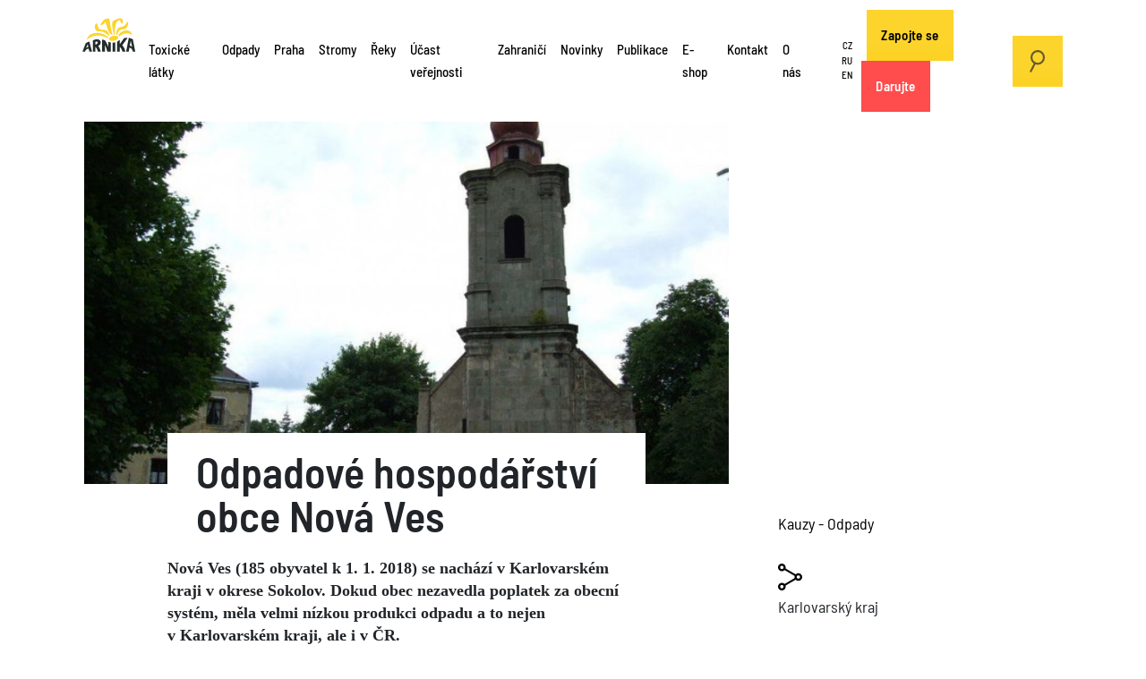

--- FILE ---
content_type: text/html; charset=utf-8
request_url: https://arnika.org/obec-nova-ves
body_size: 13395
content:
<!DOCTYPE html>
<html prefix="og: http://ogp.me/ns#">
    <head>
        <link rel="apple-touch-icon" sizes="180x180" href="/templates/arnika/img/favicon/apple-touch-icon.png">
        <link rel="icon" type="image/png" sizes="32x32" href="/templates/arnika/img/favicon/favicon-32x32.png">
        <link rel="icon" type="image/png" sizes="16x16" href="/templates/arnika/img/favicon/favicon-16x16.png">
        <link rel="manifest" href="/templates/arnika/img/favicon/site.webmanifest">
        <link rel="mask-icon" href="/templates/arnika/img/favicon/safari-pinned-tab.svg" color="#5bbad5">
        <link rel="shortcut icon" href="/templates/arnika/img/favicon/favicon.ico">
        <meta name="msapplication-TileColor" content="#da532c">
        <meta name="msapplication-config" content="/templates/arnika/img/favicon/browserconfig.xml">
        <meta name="theme-color" content="#ffffff">
        <meta http-equiv="Content-Type" content="text/html;charset=utf-8" />
        <meta http-equiv="X-UA-Compatible" content="IE=edge" />
        <meta name="viewport" content="width=device-width, initial-scale=1" />
        <meta name="code-by" content="2046.cz" />
        <base href="https://arnika.org/obec-nova-ves" />
	<meta http-equiv="content-type" content="text/html; charset=utf-8" />
	<meta name="author" content="Karlovarský kraj" />
	<meta property="og:url" content="https://arnika.org/obec-nova-ves" />
	<meta property="og:type" content="article" />
	<meta property="og:title" content="Odpadové hospodářství obce Nová Ves" />
	<meta property="og:description" content="Nová Ves (185 obyvatel k 1. 1. 2018) se nachází v&amp;nbsp;Karlovarském kraji v&amp;nbsp;okrese Sokolov. Dokud obec nezavedla poplatek za obecní systém, měla velmi nízkou produkci odpadu a to nejen v&amp;nbsp;Karlovarském kraji, ale i v&amp;nbsp;ČR. Systém odpadového hospodářství V&amp;nbsp;obci se třídí papír, plasty,..." />
	<meta property="og:image" content="https://arnika.org/media/k2/items/cache/8882a4ec86b27ba6ffbbd893c55677cf_XL.jpg?t=20250409_113921" />
	<meta name="image" content="https://arnika.org/media/k2/items/cache/8882a4ec86b27ba6ffbbd893c55677cf_XL.jpg?t=20250409_113921" />
	<meta name="twitter:card" content="summary" />
	<meta name="twitter:title" content="Odpadové hospodářství obce Nová Ves" />
	<meta name="twitter:description" content="Nová Ves (185 obyvatel k 1. 1. 2018) se nachází v&amp;nbsp;Karlovarském kraji v&amp;nbsp;okrese Sokolov. Dokud obec nezavedla poplatek za obecní systém, měla velmi nízkou produkci odpadu a to nejen v&amp;nbsp;Kar..." />
	<meta name="twitter:image" content="https://arnika.org/media/k2/items/cache/8882a4ec86b27ba6ffbbd893c55677cf_XL.jpg?t=20250409_113921" />
	<meta name="twitter:image:alt" content="Odpadové hospodářství obce Nová Ves" />
	<meta name="description" content="Nová Ves (185 obyvatel k 1. 1. 2018) se nachází v&amp;nbsp;Karlovarském kraji v&amp;nbsp;okrese Sokolov. Dokud obec nezavedla poplatek za obecní systém, měla..." />
	<meta name="generator" content="Joomla! - Open Source Content Management" />
	<title>Odpadové hospodářství obce Nová Ves</title>
	<link href="/odpady/nase-temata/pro-obce/priklady-dobre-praxe/obec-nova-ves" rel="canonical" />
	<link href="https://cdn.jsdelivr.net/npm/magnific-popup@1.1.0/dist/magnific-popup.min.css" rel="stylesheet" type="text/css" />
	<link href="/components/com_k2/css/k2.css?v=2.10.3&b=20200429" rel="stylesheet" type="text/css" />
	<link href="https://arnika.org/templates/arnika/vendor/bootstrap/css/bootstrap.min.css?e4da9a353e3f790c9731d024e900f6e5" rel="stylesheet" type="text/css" />
	<link href="https://arnika.org/templates/arnika/vendor/magnific/magnific-popup.css?e4da9a353e3f790c9731d024e900f6e5" rel="stylesheet" type="text/css" />
	<link href="/templates/arnika/css/template.css?e4da9a353e3f790c9731d024e900f6e5" rel="stylesheet" type="text/css" />
	<link href="https://arnika.org/templates/arnika/vendor/leaflet/leaflet.css?e4da9a353e3f790c9731d024e900f6e5" rel="stylesheet" type="text/css" />
	<link href="https://arnika.org/templates/arnika/vendor/leaflet/iconLayers.css?e4da9a353e3f790c9731d024e900f6e5" rel="stylesheet" type="text/css" />
	<link href="/plugins/system/jce/css/content.css?e4da9a353e3f790c9731d024e900f6e5" rel="stylesheet" type="text/css" />
	<style type="text/css">

                        /* K2 - Magnific Popup Overrides */
                        .mfp-iframe-holder {padding:10px;}
                        .mfp-iframe-holder .mfp-content {max-width:100%;width:100%;height:100%;}
                        .mfp-iframe-scaler iframe {background:#fff;padding:10px;box-sizing:border-box;box-shadow:none;}
                    
	</style>
	<script type="application/json" class="joomla-script-options new">{"csrf.token":"74305184818bb83eb3948c3372da18d9","system.paths":{"root":"","base":""}}</script>
	<script src="/media/jui/js/jquery.min.js?e4da9a353e3f790c9731d024e900f6e5" type="text/javascript"></script>
	<script src="https://cdn.jsdelivr.net/npm/magnific-popup@1.1.0/dist/jquery.magnific-popup.min.js" type="text/javascript"></script>
	<script src="/media/k2/assets/js/k2.frontend.js?v=2.10.3&b=20200429&sitepath=/" type="text/javascript"></script>
	<script src="https://arnika.org/templates/arnika/vendor/prefixfree/js/prefixfree.min.js?e4da9a353e3f790c9731d024e900f6e5" defer="defer" type="text/javascript"></script>
	<script src="https://arnika.org/templates/arnika/vendor/popper.min.js?e4da9a353e3f790c9731d024e900f6e5" defer="defer" type="text/javascript"></script>
	<script src="https://arnika.org/templates/arnika/vendor/bootstrap/js/bootstrap.min.js?e4da9a353e3f790c9731d024e900f6e5" defer="defer" type="text/javascript"></script>
	<script src="https://arnika.org/templates/arnika/vendor/fitvids/jquery.fitvids.js?e4da9a353e3f790c9731d024e900f6e5" type="text/javascript"></script>
	<script src="https://arnika.org/templates/arnika/vendor/magnific/jquery.magnific-popup.min.js?e4da9a353e3f790c9731d024e900f6e5" type="text/javascript"></script>
	<script src="https://arnika.org/templates/arnika/js/application.js?e4da9a353e3f790c9731d024e900f6e5" defer="defer" type="text/javascript"></script>
	<script src="https://www.google.com/recaptcha/api.js?render=6LeeRwMeAAAAAPbRXpGGroWKFOdhqBVWxkn6uy6N" defer="defer" type="text/javascript"></script>
	<script src="https://arnika.org/templates/arnika/vendor/leaflet/leaflet.js?e4da9a353e3f790c9731d024e900f6e5" defer="defer" type="text/javascript"></script>
	<script src="/media/jui/js/bootstrap.min.js?e4da9a353e3f790c9731d024e900f6e5" type="text/javascript"></script>
	<script src="/media/system/js/core.js?e4da9a353e3f790c9731d024e900f6e5" type="text/javascript"></script>
	<script type="application/ld+json">

                {
                    "@context": "https://schema.org",
                    "@type": "Article",
                    "mainEntityOfPage": {
                        "@type": "WebPage",
                        "@id": "https://arnika.org/odpady/nase-temata/pro-obce/priklady-dobre-praxe/obec-nova-ves"
                    },
                    "url": "https://arnika.org/odpady/nase-temata/pro-obce/priklady-dobre-praxe/obec-nova-ves",
                    "headline": "Odpadové hospodářství obce Nová Ves",
                    "image": [
                        "https://arnika.org/media/k2/items/cache/8882a4ec86b27ba6ffbbd893c55677cf_XL.jpg?t=20250409_113921",
                        "https://arnika.org/media/k2/items/cache/8882a4ec86b27ba6ffbbd893c55677cf_L.jpg?t=20250409_113921",
                        "https://arnika.org/media/k2/items/cache/8882a4ec86b27ba6ffbbd893c55677cf_M.jpg?t=20250409_113921",
                        "https://arnika.org/media/k2/items/cache/8882a4ec86b27ba6ffbbd893c55677cf_S.jpg?t=20250409_113921",
                        "https://arnika.org/media/k2/items/cache/8882a4ec86b27ba6ffbbd893c55677cf_XS.jpg?t=20250409_113921",
                        "https://arnika.org/media/k2/items/cache/8882a4ec86b27ba6ffbbd893c55677cf_Generic.jpg?t=20250409_113921"
                    ],
                    "datePublished": "2020-01-27 09:38:01",
                    "dateModified": "2025-04-09 11:39:21",
                    "author": {
                        "@type": "Person",
                        "name": "Karlovarský kraj",
                        "url": "https://arnika.org/"
                    },
                    "publisher": {
                        "@type": "Organization",
                        "name": "arnika.org",
                        "url": "https://arnika.org/",
                        "logo": {
                            "@type": "ImageObject",
                            "name": "arnika.org",
                            "width": "",
                            "height": "",
                            "url": "https://arnika.org/"
                        }
                    },
                    "articleSection": "https://arnika.org/odpady/nase-temata/pro-obce/priklady-dobre-praxe",
                    "keywords": "",
                    "description": "Nová Ves (185 obyvatel k 1. 1. 2018) se nachází v Karlovarském kraji v okrese Sokolov. Dokud obec nezavedla poplatek za obecní systém, měla velmi nízkou produkci odpadu a to nejen v Karlovarském kraji, ale i v ČR.",
                    "articleBody": "Nová Ves (185 obyvatel k 1. 1. 2018) se nachází v Karlovarském kraji v okrese Sokolov. Dokud obec nezavedla poplatek za obecní systém, měla velmi nízkou produkci odpadu a to nejen v Karlovarském kraji, ale i v ČR. Systém odpadového hospodářství V obci se třídí papír, plasty, sklo a nápojové kartony. Zajištěn je i sběr nebezpečných odpadů. Množství vytříděných surovin obsahuje následující tabulka. Data za rok 2023 byly vzaty z databáze MŽP - VISOH2 a ukazují, jak způsob platby může oblivnit produkci odpadů (důležité je i jejich vážení). Produkce komunálních odpadů v letech 2016 a 2018: 2016 2018 2023 (kg/ob) (kg/ob) (kg/ob) papír 10,3 19,8 11,8 sklo 23,2 56,0 19,9 plast 8,5 19,4 8,2 směsný odpad 56,8 46,4 185,8 tříděno (%) 43,8 67,4 17,0 Zdroje Informací: Web obce: http://www.novaves-so.cz/Roční hlášení o produkci odpadů za roky 2016 a 2018, která nám poskytla obec."
                }
                
	</script>

                    <meta property="og:image" content="/templates/arnika/img/arnika_og_image.jpg" />
                <!-- twigcoded by http://2046.cz -->
        <!-- some code licensed under Aggressive Copyright http://aggressive-copyright.org -->
        <!-- Facebook Pixel Code -->
        <script>
        !function(f,b,e,v,n,t,s)
        {if(f.fbq)return;n=f.fbq=function(){n.callMethod?
        n.callMethod.apply(n,arguments):n.queue.push(arguments)};
        if(!f._fbq)f._fbq=n;n.push=n;n.loaded=!0;n.version='2.0';
        n.queue=[];t=b.createElement(e);t.async=!0;
        t.src=v;s=b.getElementsByTagName(e)[0];
        s.parentNode.insertBefore(t,s)}(window,document,'script',
        'https://connect.facebook.net/en_US/fbevents.js');
         fbq('init', '1870480023172692');
        fbq('track', 'PageView');
        </script>
        <!-- Anti-flicker snippet (recommended)  -->
        <style>.async-hide { opacity: 0 !important} </style>
        <script>(function(a,s,y,n,c,h,i,d,e){s.className+=' '+y;h.start=1*new Date;
        h.end=i=function(){s.className=s.className.replace(RegExp(' ?'+y),'')};
        (a[n]=a[n]||[]).hide=h;setTimeout(function(){i();h.end=null},c);h.timeout=c;
        })(window,document.documentElement,'async-hide','dataLayer',4000,
        {'GTM-N2L9VZL':true});</script>

        
        <script async src="/cook/cookieconsent.js"></script>
        <script async src="/cook/cookieconsent-init.js"></script>
        
        <!-- Global site tag (gtag.js) - Google Analytics -->
        <script async src="https://www.googletagmanager.com/gtag/js?id=UA-18118946-1"></script>
        <!-- Start Facebook Pixel Code -->
        
        <script data-cookiecategory='analytics' defer>
          window.dataLayer = window.dataLayer || [];
          function gtag(){dataLayer.push(arguments);}
          gtag('js', new Date());

          gtag('config', 'UA-18118946-1', { 'optimize_id': 'GTM-N2L9VZL'});
        </script>
        
        <!-- End Facebook Pixel Code -->
            </head>
    <body class=" cs-CZ com_k2  item id_19241  cat_386 cat_id_386 subtemplate_incinerators"> 
    
    <!-- Google Tag Manager (noscript) -->
    <noscript><iframe src="https://www.googletagmanager.com/ns.html?id=GTM-MPNGRGW"
    height="0" width="0" style="display:none;visibility:hidden"></iframe></noscript>
    <!-- End Google Tag Manager (noscript) -->

        <noscript>
             <img height="1" width="1"
            src="https://www.facebook.com/tr?id=1870480023172692&ev=PageView
            &noscript=1"/>
        </noscript>
        <a name="pageTop" id="pageTop"></a>
                    <div class="floating_navigation">
    <a href="#pageTop" class="top">
        <span>
            &#8593;
        </span>
    </a>
    <a href="#" class="sub">
        <span>
        </span>
    </a>
    <a href="#" class="quick">
        <span>
        </span>
    </a>
</div>            <div class="container sky">
                <div class="row">
                    <!-- mod_multimenu/default.php -->            
<div class="col-5 col-xl-12 menu_col without_menu_section" id="top">
    <a href="/cs" id="logo">
        <img src="/templates/arnika/img/arnika-org-logo.svg" alt="arnika.org">
    </a>
    <nav class="navbar navbar-expand-xl upper_menus" role="navigation">
                    		<div id="mainmenu" class="menu collapse navbar-collapse">
		<ul id="menu-mainmenu" class="menu" role="menubar">
												<li class="component has_children menu-item-119" id="id119">
						<a href="/toxicke-latky" >
			Toxické látky
		</a>
	</li>

												<li class="component has_children menu-item-120" id="id120">
						<a href="/odpady" >
			Odpady
		</a>
	</li>

												<li class="component has_children menu-item-121" id="id121">
						<a href="/praha" >
			Praha
		</a>
	</li>

												<li class="component has_children menu-item-122" id="id122">
						<a href="/stromy" >
			Stromy
		</a>
	</li>

												<li class="component has_children menu-item-123" id="id123">
						<a href="/voda" >
			Řeky
		</a>
	</li>

												<li class="component has_children menu-item-267" id="id267">
						<a href="/ucast-verejnosti" >
			Účast veřejnosti
		</a>
	</li>

												<li class="component has_children menu-item-124" id="id124">
						<a href="/zahranici" >
			Zahraničí
		</a>
	</li>

												<li class="component  menu-item-689" id="id689">
						<a href="/novinky" >
			Novinky
		</a>
	</li>

												<li class="component has_children menu-item-152" id="id152">
						<a href="/publikace" >
			Publikace
		</a>
	</li>

												<li class="url  menu-item-502" id="id502">
						<a href="https://eshop.arnika.org/" target="_blank">
			E-shop
		</a>
	</li>

												<li class="component  menu-item-127" id="id127">
						<a href="/kontakt" >
			Kontakt
		</a>
	</li>

												<li class="component has_children menu-item-464" id="id464">
						<a href="/o-nas" >
			O nás
		</a>
	</li>

												<li class=" has_children menu-item-" id="id">
						<a href="/" >
			
		</a>
	</li>

					</ul>
	</div>

                    		<div id="language-menu" class="menu collapse navbar-collapse">
		<ul id="menu-language-menu" class="menu" role="menubar">
												<li class="alias  menu-item-372" id="id372">
						<a href="/" >
			CZ
		</a>
	</li>

												<li class="alias  menu-item-371" id="id371">
						<a href="/ru/" >
			RU
		</a>
	</li>

												<li class="alias  menu-item-126" id="id126">
						<a href="/en/" >
			EN
		</a>
	</li>

					</ul>
	</div>

                    		<div id="ifr-menu" class="menu collapse navbar-collapse">
		<ul id="menu-ifr-menu" class="menu" role="menubar">
												<li class="component  menu-item-417" id="id417">
						<a href="/zapojte-se" >
			Zapojte se
		</a>
	</li>

												<li class="component  menu-item-128" id="id128">
						<a href="/darujte" >
			Darujte
		</a>
	</li>

					</ul>
	</div>

                            <a href="#" class="search_on btn btn-primary desktop"><img src="/templates/arnika/img/search.svg" /></a>
            </nav>
</div>


    <a href="/darujte" id="btn-darujte" class="btn btn-primary mobile">Darujte</a>
    <a href="#" class="search_on btn btn-primary mobile"><img src="/templates/arnika/img/search.svg" /></a>
 <button class="navbar-toggler collapsed" data-bs-toggle="collapse" data-bs-target="#section_menu,#mainmenu,#language-menu,#ifr-menu" aria-controls="#section_menu,#mainmenu,#language-menu,#ifr-menu" aria-expanded="false" aria-label="Toggle navigation">
    <span></span>
    <span></span>
    <span></span>
</button>

    <div class="google_search_layer">
    <div class="container">
        <div class="row">
            <div class="col-12 col-sm-10 offset-sm-1 col-md-8 offset-md-2">
                <a href="#" class="search_off"><img src="/templates/arnika/img/close.svg" /></a>
                <script async src="https://cse.google.com/cse.js?cx=004818361665526687000:3l8h30ywxda"></script>
                <div class="gcse-search"></div>
            </div>
        </div>
    </div>

                </div>
            </div>
        
        <div class="position_top">
            
        </div>

        		<!-- item.html.twig -->
				
			<div class="container lead_image_container">
			<div class="row">
                            
									<div class="col-12 col-sm-8 lead_image gallery">
						<a href="/media/k2/items/cache/8882a4ec86b27ba6ffbbd893c55677cf_XL.jpg" rel="gid_00" data-fancybox="gid_00" title="">
															<picture>
	  				  		<source media="(min-width: 1024px)" srcset="/images/.thumbnails/media/k2/items/cache/8882a4ec86b27ba6ffbbd893c55677cf_XL.1024x576c.jpg">
	  		  		  	<source media="(min-width: 480px)" srcset="/images/.thumbnails/media/k2/items/cache/8882a4ec86b27ba6ffbbd893c55677cf_XL.480x270c.jpg">
		<img src="/images/.thumbnails/media/k2/items/cache/8882a4ec86b27ba6ffbbd893c55677cf_XL.960x540c.jpg" alt="Odpadové hospodářství obce Nová Ves" width="960px" height="540px">
	</picture>

						</a>
					</div>
								<div class="col-12 col-sm-4">
					
				</div>
			</div>
		</div>
		
	<div class="container  has_featured_image">
		<div class="row">
			<div class="col-12 col-sm-6 offset-sm-1">
				<!-- com_k2/default/item.php -->
<!--  com_k2/item.html.twig -->



	<h1>
		Odpadové hospodářství obce Nová Ves
	</h1>

<div class="entry">
			<div class="intro">
			<p>Nová Ves (185 obyvatel k 1. 1. 2018) se nachází v&nbsp;Karlovarském kraji v&nbsp;okrese Sokolov. Dokud obec nezavedla poplatek za obecní systém, měla velmi nízkou produkci odpadu a to nejen v&nbsp;Karlovarském kraji, ale i v&nbsp;ČR. </p>

		</div>
		<div class="d-md-block d-lg-none  d-xl-none">
	<div class="money_form user_entry vertical">
											        
        		                	        
	<a name="selection_form"></a>
	<div class="row donate" id="_1341">
		<div class="col-md-12 text">
			<h4 class="_h massive">
				Podpořte Arniku v tom, co dělá
			</h4>
			<div class="description">
				Děkujeme za každý Váš dar!
			</div>
		</div>
		<div class="col-md-12 inputs">
							<input type="hidden" name="project_id" id="project_id" value="1204905">
						<div class="frequencies">
									<a class="frequency checkbox " title="once">
						jednorázově
					</a>
									<a class="frequency checkbox active" title="monthly">
						měsíčně
					</a>
							</div>
										<div class="amounts once stemps ">
											<a class="daruj stemp " href="#">
							<span>
								5000
							</span>
						</a>
											<a class="daruj stemp active" href="#">
							<span>
								500
							</span>
						</a>
											<a class="daruj stemp " href="#">
							<span>
								365
							</span>
						</a>
									</div>
						                        
							<div class="amounts monthly stemps active">
											<a class="daruj stemp " href="#">
							<span>
								5000
							</span>
						</a>
											<a class="daruj stemp active" href="#">
							<span>
								300
							</span>
						</a>
											<a class="daruj stemp " href="#">
							<span>
								200
							</span>
						</a>
									</div>
						<input type="checkbox" class="amount_type_switch" id="amount_type_switch">
			<label for="amount_type_switch">
				jiná částka
			</label>
			<div class="custom_amount">
				<input class="amount" type="text" name="amount"></input> <span class="currency">
								Kč
								</span>
			</div>
			<div class="send_holder">
				<button class="btn-primary-solid send">Odeslat</button>
			</div>
		</div>
	</div>
	<script>
		jQuery(document).ready(function($) {
			var form_id = '#' + '_1341' + ' ' ;
			var defVal = null;
			var amount = 0;
                        var locale = "";
                        var urlDarujme = "0";
                        var currency = "";
			var frequency = "MONTHLY";
			var manual_value  = false ;
			// define ammount
			$(form_id + '.daruj').click(function (e) {
				e.preventDefault();
				$(form_id + '.daruj').removeClass('active');
				$(this).addClass('active')
				// erase the manual input field
				$(form_id + '.amount').val('');
			});
			$(form_id + '.amount_type_switch').change(function(event) {
				$(form_id + '.custom_amount').toggleClass('opened');
				$(form_id + '.amounts').toggleClass('closed');
			});
			// define frequency
			$(form_id + '.frequency').click(function (e) {
				e.preventDefault();
				$(form_id + '.frequency').toggleClass('active');
				frequency = $(this).attr('title');
				$(form_id + '.amounts').removeClass('active')
				$(form_id + '.amounts.' + frequency).addClass('active')
			});
			// manual amount
			$(form_id + '.amount').on('input',function(e){
				 $(form_id + '.stemps .stemp a').removeClass('active')
				 amount = $(this).val();
				 // if the field is empty set to default value
				 if($(this).val().length === 0){
				 	amount = defVal;
				 	$(form_id + '.stemps .stemp a').first().addClass('active')
				 }
			});
			// do the action
			$(form_id + '.send').click(function (e) {
				var project_id = $(form_id + '#project_id').val();
				e.preventDefault();
				if($(form_id + '.custom_amount').hasClass('opened')){
					amount = Number($(form_id + '.custom_amount .amount').val())
				}else{
					amount = Number($(form_id + '.amounts.active .stemp.active span').text())
				}
				// https://www.darujme.cz/darovat/614?amount=4000
                                
                                if (urlDarujme == '1') url = 'https://www.darujme.cz/projekt/'+project_id+'?amount='+amount+'&frequency='+frequency+'&'+locale+'&'+currency;
				else url = 'https://www.darujme.cz/darovat/'+project_id+'?amount='+amount+'&frequency='+frequency+'&'+locale+'&'+currency;
				window.open(url, 'new_tab');
			});
		});
	</script>

</div>
	</div>
	
<p><strong>Systém odpadového hospodářství</strong></p>
<p>V&nbsp;obci se třídí papír, plasty, sklo a nápojové kartony. Zajištěn je i sběr nebezpečných odpadů. Množství vytříděných surovin obsahuje následující tabulka. Data za rok 2023 byly vzaty z databáze MŽP - <a href="https://visoh2.mzp.cz/" target="_blank" rel="noopener">VISOH2</a> a ukazují, jak způsob platby může oblivnit produkci odpadů (důležité je i jejich vážení).</p>
<p><strong>Produkce komunálních odpadů v&nbsp;letech 2016 a 2018:</strong></p>
<table style="width: 392px; height: 195px;" cellspacing="0" cellpadding="0" border="1">
<tbody>
<tr>
<td valign="bottom" nowrap="nowrap">&nbsp;</td>
<td nowrap="nowrap">2016</td>
<td nowrap="nowrap">2018</td>
<td nowrap="nowrap">2023</td>
</tr>
<tr>
<td valign="bottom" nowrap="nowrap">&nbsp;</td>
<td nowrap="nowrap">(kg/ob)</td>
<td nowrap="nowrap">(kg/ob)</td>
<td nowrap="nowrap">(kg/ob)</td>
</tr>
<tr>
<td valign="bottom" nowrap="nowrap">papír</td>
<td nowrap="nowrap">10,3</td>
<td valign="bottom" nowrap="nowrap">19,8</td>
<td valign="bottom" nowrap="nowrap">11,8</td>
</tr>
<tr>
<td valign="bottom" nowrap="nowrap">sklo</td>
<td nowrap="nowrap">23,2</td>
<td valign="bottom" nowrap="nowrap">56,0</td>
<td valign="bottom" nowrap="nowrap">19,9</td>
</tr>
<tr>
<td valign="bottom" nowrap="nowrap">plast</td>
<td nowrap="nowrap">8,5</td>
<td valign="bottom" nowrap="nowrap">19,4</td>
<td valign="bottom" nowrap="nowrap">8,2</td>
</tr>
<tr>
<td valign="bottom" nowrap="nowrap">směsný odpad</td>
<td nowrap="nowrap">56,8</td>
<td valign="bottom" nowrap="nowrap">46,4</td>
<td valign="bottom" nowrap="nowrap">185,8</td>
</tr>
<tr>
<td valign="bottom" nowrap="nowrap">tříděno (%)</td>
<td valign="bottom" nowrap="nowrap">43,8</td>
<td valign="bottom" nowrap="nowrap">67,4</td>
<td valign="bottom" nowrap="nowrap">17,0</td>
</tr>
</tbody>
</table>
<p><br /><strong>Zdroje Informací:</strong></p>
<p>Web obce: <a href="http://www.novaves-so.cz/">http://www.novaves-so.cz/</a><br />Roční hlášení o produkci odpadů za roky 2016 a 2018, která nám poskytla obec.</p>

			            					<h2 class="field_lokalita">
				
                               
                            Adresa (ulice, město, lokalita)
                            
			</h2>
			Nová Ves, Karlovarský kraj
		            	            	
	</div>


		<div id="map"></div>
	<script>
		document.addEventListener("DOMContentLoaded", function(event) { 
			setTimeout(function () {
			    // define map center
				var markers = [{"lat":"50.0840894","long":"12.7751719"}];
				var zoom = 12;
				var customIcon = L.icon({
				    iconUrl: '/templates/arnika//vendor/leaflet/images/marker-icon.png',
				    shadowUrl: '/templates/arnika//vendor/leaflet/images/marker-shadow.png',
				    // iconSize:     [38, 95], // size of the icon
				    // shadowSize:   [50, 64], // size of the shadow
				    // iconAnchor:   [22, 94], // point of the icon which will correspond to marker's location
				    // shadowAnchor: [4, 62],  // the same for the shadow
				    // popupAnchor:  [-3, -76] // point from which the popup should open relative to the iconAnchor
				});
				// get the array of locations opn global map, or just a location on detail
				var map = L.map('map',{
				  	fullscreenControl: true,
				  	fullscreenControlOptions: {
			    		position: 'topleft'
			  		},
			  		gestureHandling: true
			    })
			    // add attributions to map
				L.tileLayer('https://tile.openstreetmap.org/{z}/{x}/{y}.png', {
					attribution: 'Map data &copy; <a href="https://www.openstreetmap.org/">OpenStreetMap</a> contributors, ' +
						'<a href="https://creativecommons.org/licenses/by-sa/2.0/">CC-BY-SA</a>, ' +
						'Imagery © <a href="https://www.mapbox.com/">Mapbox</a>',
					id: 'mapbox/streets-v11'
				}).addTo(map);

				function setMarkers(map, markers) {
				    for (var i = 0; i < markers.length; i++) {
					    var marker = markers[i];
					    var markerOptions = {
						   title: marker.title ? marker.title : '',
						   clickable: true,
						   icon: customIcon
						}
						if(marker.lat && marker.long){
							var m = L.marker([marker.lat, marker.long], markerOptions).addTo(map);
							if(marker.link){
				          		m.bindPopup('<a href="' + marker.link + '" target="_blank">' + marker.title + '</a>').openPopup();
				          	}else{
				          		m.bindPopup(marker.title).openPopup();
				          	}
						}
			        }
			    };
			    // add location control
			    // L.control.locate({
			    // 	strings: {
				   //      title: "Find me on the map"
				   //  }
			    // }).addTo(map);
			    // add markers
			    setMarkers(map, markers);
			    // close all popups
			    map.closePopup(); 
			    // set the center and zoom
			    if(markers.length > 1){
			    	var bounds = L.latLngBounds(markers.map(function(e){ return [e.lat, e.long]}));
				    map.fitBounds(bounds);
				}else{
				    map.setView([markers[0]['lat'], markers[0]['long']], zoom);
				}
			}, 200);
		});
	</script>


<div class="meta">
	<a href="/odpady/nase-temata/pro-obce/priklady-dobre-praxe">
		Kauzy - Odpady
	</a>
		<div class="asocial">
		<a href="#" target="_blank" class="sdilet" onclick="sharePage(); return false;"><span>sdílet</span></a>
			</div>
				<div class="author">
										  Karlovarský kraj
					</div>
	</div>

<!-- JoomlaWorks "K2" (v2.10.3) | Learn more about K2 at https://getk2.org -->
			</div>
			<div class="col-12 col-sm-4 offset-sm-1 _aside">
												<div class="row">
					<div class="col-12 col-sm-10 offset-sm-1 col-md-9 offset-md-1">
						<div class="meta_holder"></div>
					</div>
				</div>
																<div id="quick_navigation"></div>
								<div class="row">
					<div class="col-12 col-sm-10 offset-sm-1 col-md-9 offset-md-1">
																								

<div id="quick_navigation"></div><div class="socials">
						<a href="https://www.youtube.com/user/SdruzeniArnika" class="youtube" target="_blank">youtube</a>
								<a href="https://www.facebook.com/arnika.org" class="facebook" target="_blank">facebook</a>
								<a href="https://cz.linkedin.com/company/arnikaorg" class="linked" target="_blank">linked</a>
								<a href="https://www.instagram.com/arnikaorg" class="instagram" target="_blank">instagram</a>
								<a href="https://bsky.app/profile/did:plc:6tfuvermn46r4c5kdvygb7iq" class="bsky" target="_blank">bsky</a>
			</div>
                        
						
                                                
					</div>
				</div>
				<div class="sticky-top">
				<div class="money_form user_entry vertical">
											        
        		                	        
	<a name="selection_form"></a>
	<div class="row donate" id="_892">
		<div class="col-md-12 text">
			<h4 class="_h massive">
				Podpořte Arniku v tom, co dělá
			</h4>
			<div class="description">
				Děkujeme za každý Váš dar!
			</div>
		</div>
		<div class="col-md-12 inputs">
							<input type="hidden" name="project_id" id="project_id" value="1204905">
						<div class="frequencies">
									<a class="frequency checkbox " title="once">
						jednorázově
					</a>
									<a class="frequency checkbox active" title="monthly">
						měsíčně
					</a>
							</div>
										<div class="amounts once stemps ">
											<a class="daruj stemp " href="#">
							<span>
								5000
							</span>
						</a>
											<a class="daruj stemp active" href="#">
							<span>
								500
							</span>
						</a>
											<a class="daruj stemp " href="#">
							<span>
								365
							</span>
						</a>
									</div>
						                        
							<div class="amounts monthly stemps active">
											<a class="daruj stemp " href="#">
							<span>
								600
							</span>
						</a>
											<a class="daruj stemp " href="#">
							<span>
								500
							</span>
						</a>
											<a class="daruj stemp " href="#">
							<span>
								200
							</span>
						</a>
									</div>
						<input type="checkbox" class="amount_type_switch" id="amount_type_switch">
			<label for="amount_type_switch">
				jiná částka
			</label>
			<div class="custom_amount">
				<input class="amount" type="text" name="amount"></input> <span class="currency">
								Kč
								</span>
			</div>
			<div class="send_holder">
				<button class="btn-primary-solid send">Odeslat</button>
			</div>
		</div>
	</div>
	<script>
		jQuery(document).ready(function($) {
			var form_id = '#' + '_892' + ' ' ;
			var defVal = null;
			var amount = 0;
                        var locale = "";
                        var urlDarujme = "0";
                        var currency = "";
			var frequency = "MONTHLY";
			var manual_value  = false ;
			// define ammount
			$(form_id + '.daruj').click(function (e) {
				e.preventDefault();
				$(form_id + '.daruj').removeClass('active');
				$(this).addClass('active')
				// erase the manual input field
				$(form_id + '.amount').val('');
			});
			$(form_id + '.amount_type_switch').change(function(event) {
				$(form_id + '.custom_amount').toggleClass('opened');
				$(form_id + '.amounts').toggleClass('closed');
			});
			// define frequency
			$(form_id + '.frequency').click(function (e) {
				e.preventDefault();
				$(form_id + '.frequency').toggleClass('active');
				frequency = $(this).attr('title');
				$(form_id + '.amounts').removeClass('active')
				$(form_id + '.amounts.' + frequency).addClass('active')
			});
			// manual amount
			$(form_id + '.amount').on('input',function(e){
				 $(form_id + '.stemps .stemp a').removeClass('active')
				 amount = $(this).val();
				 // if the field is empty set to default value
				 if($(this).val().length === 0){
				 	amount = defVal;
				 	$(form_id + '.stemps .stemp a').first().addClass('active')
				 }
			});
			// do the action
			$(form_id + '.send').click(function (e) {
				var project_id = $(form_id + '#project_id').val();
				e.preventDefault();
				if($(form_id + '.custom_amount').hasClass('opened')){
					amount = Number($(form_id + '.custom_amount .amount').val())
				}else{
					amount = Number($(form_id + '.amounts.active .stemp.active span').text())
				}
				// https://www.darujme.cz/darovat/614?amount=4000
                                
                                if (urlDarujme == '1') url = 'https://www.darujme.cz/projekt/'+project_id+'?amount='+amount+'&frequency='+frequency+'&'+locale+'&'+currency;
				else url = 'https://www.darujme.cz/darovat/'+project_id+'?amount='+amount+'&frequency='+frequency+'&'+locale+'&'+currency;
				window.open(url, 'new_tab');
			});
		});
	</script>

</div>
				</div>
			</div>
		</div>
							<div class="row related_items itemlist">
								    <div class="col-12 col-md-4">
				    		<div class="item">
							<a href="/odpady/nase-temata/pro-obce/priklady-dobre-praxe/obec-nezvestice">
												<picture>
	  				  		<source media="(min-width: 1024px)" srcset="/images/.thumbnails/media/k2/items/cache/9e0a80932fef0972a00c17c950b93077_XL.1024x640c.jpg">
	  		  		  		<source media="(min-width: 768px)" srcset="/images/.thumbnails/media/k2/items/cache/9e0a80932fef0972a00c17c950b93077_XL.768x480c.jpg">
	  		  	<source media="(min-width: 480px)" srcset="/images/.thumbnails/media/k2/items/cache/9e0a80932fef0972a00c17c950b93077_XL.480x300c.jpg">
		<img src="/images/.thumbnails/media/k2/items/cache/9e0a80932fef0972a00c17c950b93077_XL.480x300c.jpg" alt="Dobrá praxe - odpadové hospodářství obce Nezvěstice" width="480px" height="300px">
	</picture>

			</a>
				<h4 class="title">
			<a href="/odpady/nase-temata/pro-obce/priklady-dobre-praxe/obec-nezvestice">
				Dobrá praxe - odpadové hospodářství obce Nezvěstice
			</a>
		</h4>
		
	</div>

				    </div>
								    <div class="col-12 col-md-4">
				    		<div class="item">
							<a href="/odpady/nase-temata/pro-obce/priklady-dobre-praxe/mesto-kdyne">
												<picture>
	  				  		<source media="(min-width: 1024px)" srcset="/images/.thumbnails/media/k2/items/cache/b92173705a927c0f70d260b0eefdbf7a_XL.1024x640c.jpg">
	  		  		  		<source media="(min-width: 768px)" srcset="/images/.thumbnails/media/k2/items/cache/b92173705a927c0f70d260b0eefdbf7a_XL.768x480c.jpg">
	  		  	<source media="(min-width: 480px)" srcset="/images/.thumbnails/media/k2/items/cache/b92173705a927c0f70d260b0eefdbf7a_XL.480x300c.jpg">
		<img src="/images/.thumbnails/media/k2/items/cache/b92173705a927c0f70d260b0eefdbf7a_XL.480x300c.jpg" alt="Odpadové hospodářství města Kdyně" width="480px" height="300px">
	</picture>

			</a>
				<h4 class="title">
			<a href="/odpady/nase-temata/pro-obce/priklady-dobre-praxe/mesto-kdyne">
				Odpadové hospodářství města Kdyně
			</a>
		</h4>
		
	</div>

				    </div>
								    <div class="col-12 col-md-4">
				    		<div class="item">
							<a href="/odpady/nase-temata/pro-obce/priklady-dobre-praxe/obec-dysina">
												<picture>
	  				  		<source media="(min-width: 1024px)" srcset="/images/.thumbnails/media/k2/items/cache/45554e83214b257fc881636eaeebc634_XL.1024x640c.jpg">
	  		  		  		<source media="(min-width: 768px)" srcset="/images/.thumbnails/media/k2/items/cache/45554e83214b257fc881636eaeebc634_XL.768x480c.jpg">
	  		  	<source media="(min-width: 480px)" srcset="/images/.thumbnails/media/k2/items/cache/45554e83214b257fc881636eaeebc634_XL.480x300c.jpg">
		<img src="/images/.thumbnails/media/k2/items/cache/45554e83214b257fc881636eaeebc634_XL.480x300c.jpg" alt="Odpadové hospodářství obce Dýšina" width="480px" height="300px">
	</picture>

			</a>
				<h4 class="title">
			<a href="/odpady/nase-temata/pro-obce/priklady-dobre-praxe/obec-dysina">
				Odpadové hospodářství obce Dýšina
			</a>
		</h4>
		
	</div>

				    </div>
							</div>
			</div>

        <div class="container">
            <div class="row">
                <div class="col-12 col-sm-8 sparse_content">
                                                        </div>
                <div class="col-12 col-sm-4 aside">
                                                        </div>
            </div>
        </div>

        <div class="position_publications">
            <div class="money_form user_entry vertical">
											        
        		                	        
	<a name="selection_form"></a>
	<div class="row donate" id="_1783">
		<div class="col-md-12 text">
			<h4 class="_h massive">
				Podpořte Arniku v tom, co dělá
			</h4>
			<div class="description">
				Děkujeme za každý Váš dar!
			</div>
		</div>
		<div class="col-md-12 inputs">
							<input type="hidden" name="project_id" id="project_id" value="1204905">
						<div class="frequencies">
									<a class="frequency checkbox " title="once">
						jednorázově
					</a>
									<a class="frequency checkbox active" title="monthly">
						měsíčně
					</a>
							</div>
										<div class="amounts once stemps ">
											<a class="daruj stemp " href="#">
							<span>
								5000
							</span>
						</a>
											<a class="daruj stemp active" href="#">
							<span>
								500
							</span>
						</a>
											<a class="daruj stemp " href="#">
							<span>
								365
							</span>
						</a>
									</div>
						                        
							<div class="amounts monthly stemps active">
											<a class="daruj stemp " href="#">
							<span>
								500
							</span>
						</a>
											<a class="daruj stemp active" href="#">
							<span>
								300
							</span>
						</a>
											<a class="daruj stemp " href="#">
							<span>
								200
							</span>
						</a>
									</div>
						<input type="checkbox" class="amount_type_switch" id="amount_type_switch">
			<label for="amount_type_switch">
				jiná částka
			</label>
			<div class="custom_amount">
				<input class="amount" type="text" name="amount"></input> <span class="currency">
								Kč
								</span>
			</div>
			<div class="send_holder">
				<button class="btn-primary-solid send">Odeslat</button>
			</div>
		</div>
	</div>
	<script>
		jQuery(document).ready(function($) {
			var form_id = '#' + '_1783' + ' ' ;
			var defVal = null;
			var amount = 0;
                        var locale = "";
                        var urlDarujme = "0";
                        var currency = "";
			var frequency = "MONTHLY";
			var manual_value  = false ;
			// define ammount
			$(form_id + '.daruj').click(function (e) {
				e.preventDefault();
				$(form_id + '.daruj').removeClass('active');
				$(this).addClass('active')
				// erase the manual input field
				$(form_id + '.amount').val('');
			});
			$(form_id + '.amount_type_switch').change(function(event) {
				$(form_id + '.custom_amount').toggleClass('opened');
				$(form_id + '.amounts').toggleClass('closed');
			});
			// define frequency
			$(form_id + '.frequency').click(function (e) {
				e.preventDefault();
				$(form_id + '.frequency').toggleClass('active');
				frequency = $(this).attr('title');
				$(form_id + '.amounts').removeClass('active')
				$(form_id + '.amounts.' + frequency).addClass('active')
			});
			// manual amount
			$(form_id + '.amount').on('input',function(e){
				 $(form_id + '.stemps .stemp a').removeClass('active')
				 amount = $(this).val();
				 // if the field is empty set to default value
				 if($(this).val().length === 0){
				 	amount = defVal;
				 	$(form_id + '.stemps .stemp a').first().addClass('active')
				 }
			});
			// do the action
			$(form_id + '.send').click(function (e) {
				var project_id = $(form_id + '#project_id').val();
				e.preventDefault();
				if($(form_id + '.custom_amount').hasClass('opened')){
					amount = Number($(form_id + '.custom_amount .amount').val())
				}else{
					amount = Number($(form_id + '.amounts.active .stemp.active span').text())
				}
				// https://www.darujme.cz/darovat/614?amount=4000
                                
                                if (urlDarujme == '1') url = 'https://www.darujme.cz/projekt/'+project_id+'?amount='+amount+'&frequency='+frequency+'&'+locale+'&'+currency;
				else url = 'https://www.darujme.cz/darovat/'+project_id+'?amount='+amount+'&frequency='+frequency+'&'+locale+'&'+currency;
				window.open(url, 'new_tab');
			});
		});
	</script>

</div>	


<div class="newsletter user_entry vertical div_224">
	<form  id="form_224" class="row">
		<div class="col-12 col-md-12">
			<div class="inside">
				<h4 class="_h">
					Staňte se dobrovolníkem
				</h4>
				<div class="description">
					<p>
						
					</p>
				</div>
				
			</div>
		</div>
		<div class="col-12 col-md-12 ">
			                        	<div class="inputField email_email">
					<label for="email">E-mail<span class="req">*</span></label>
			<input type="email" name="email" id="email" required >

			</div>

                        
			<div class="fields">
								
																															<div class="inputField text_firstname">
					<label for="firstname">Jméno<span class="req">*</span></label>
			<input type="text" name="firstname" id="firstname" required >

			</div>

																											<div class="inputField text_surname">
					<label for="surname">Příjmení<span class="req">*</span></label>
			<input type="text" name="surname" id="surname" required >

			</div>

																											<div class="inputField text_phone">
					<label for="phone">Telefon</label>
			<input type="text" name="phone" id="phone"  >

			</div>

																											<div class="inputField text_city">
					<label for="city">Město</label>
			<input type="text" name="city" id="city"  >

			</div>

																																																																		</div>
							<div class="inputField checkbox_confirm">
												<input type="checkbox" name="confirm" id="confirm9331" value="" required>
				<label for="confirm9331">Souhlasím se zpracováním osobních údajů<span class="req">*</span></label>

			
			</div>

							<a href="https://arnika.org/o-nas/ochrana-osobnich-udaju" target="_blank" class="oou_law" title="Ochrana Osobních Údajů">
					Přečtěte si, jak chráníme Vaše osobní údaje
				</a>
													<div class="inputField hidden_country">
					<input type="hidden" name="country" id="country"  value="">
			</div>

				<div class="inputField hidden_locale">
					<input type="hidden" name="locale" id="locale"  value="cs">
			</div>

				<div class="inputField hidden_petition">
					<input type="hidden" name="petition" id="petition"  value="0">
			</div>

							<div class="inputField hidden_network">
					<input type="hidden" name="network" id="network"  value="28">
			</div>

				<div class="inputField hidden_topic">
					<input type="hidden" name="topic" id="topic"  value="7">
			</div>

				<div class="inputField hidden_source">
					<input type="hidden" name="source" id="source"  value="dobrovolníci">
			</div>


			<button 

		        type="send">
				Chci se stát součástí týmu
			</button>
			<div class="loading" id="loading_224"></div>
			<div class="response positive_response" id="positive_response_224">Skvělé! Děkujeme a brzy se Vám ozveme.</div>
			<div class="response negative_response" id="negative_response_224">Bohužel se něco nepovedlo, zkuste to prosím znovu.
</div>
			<div class="response ajax_reponse" id="ajax_response_224"></div>
                        
                        <div  class="submited_already"></div>
						<div class="submited_already_new id_224" style="background: linear-gradient(90deg, #fcd42c 0%, #fcd42c 0%, #ffffff 0%);"><span> z 20 000 podpisů</span></div>
		</div>
	</form>
	<script>
		jQuery(function($){
                    
                                        
                    
			var fid = "224"
			var form = $('#form_' + fid)
			var response = $('#ajax_response_' + fid)
			var positive_response = $('#positive_response_' + fid)
			var negative_response = $('#negative_response_' + fid)
			var loading = $('#loading_' + fid)
			
			$(form).submit(function(event){
				event.preventDefault()
				grecaptcha.ready(function() {
		          grecaptcha.execute('6LeeRwMeAAAAAPbRXpGGroWKFOdhqBVWxkn6uy6N', {action: 'submit'}).then(function(token) {
					var data = form.serialize()
					loading.addClass('show')
					$.ajax({
					  url: "https://podporovatel.arnika.org/api/form!send",
					  data: data
					}).done(function(resp) {
					  response.text('resp')
					  negative_response.removeClass('show')
					  response.removeClass('show')
					  loading.removeClass('show')
					  positive_response.addClass('show')
					}).fail(function(err) {
					    response.text(err.statusText + ', ' + err.responseText)
					    positive_response.removeClass('show')
					    negative_response.addClass('show')
					    loading.removeClass('show')
					    response.addClass('show')
					});
		          });
		        });
			
			});
					});
	</script>
</div>	


<div class="newsletter user_entry vertical div_225">
	<form  id="form_225" class="row">
		<div class="col-12 col-md-12">
			<div class="inside">
				<h4 class="_h">
					Dostávejte informace o Arnice
				</h4>
				<div class="description">
					<p>
						
					</p>
				</div>
				
			</div>
		</div>
		<div class="col-12 col-md-12 ">
			                        	<div class="inputField email_email">
					<label for="email">E-mail<span class="req">*</span></label>
			<input type="email" name="email" id="email" required >

			</div>

                        
			<div class="fields">
								
																															<div class="inputField text_firstname">
					<label for="firstname">Jméno<span class="req">*</span></label>
			<input type="text" name="firstname" id="firstname" required >

			</div>

																											<div class="inputField text_surname">
					<label for="surname">Příjmení<span class="req">*</span></label>
			<input type="text" name="surname" id="surname" required >

			</div>

																											<div class="inputField text_phone">
					<label for="phone">Telefon</label>
			<input type="text" name="phone" id="phone"  >

			</div>

																											<div class="inputField text_city">
					<label for="city">Město</label>
			<input type="text" name="city" id="city"  >

			</div>

																																																																		</div>
							<div class="inputField checkbox_confirm">
												<input type="checkbox" name="confirm" id="confirm809" value="" required>
				<label for="confirm809">Souhlasím se zpracováním osobních údajů<span class="req">*</span></label>

			
			</div>

							<a href="https://arnika.org/o-nas/ochrana-osobnich-udaju" target="_blank" class="oou_law" title="Ochrana Osobních Údajů">
					Přečtěte si, jak chráníme Vaše osobní údaje
				</a>
													<div class="inputField hidden_country">
					<input type="hidden" name="country" id="country"  value="">
			</div>

				<div class="inputField hidden_locale">
					<input type="hidden" name="locale" id="locale"  value="cs">
			</div>

				<div class="inputField hidden_petition">
					<input type="hidden" name="petition" id="petition"  value="38">
			</div>

							<div class="inputField hidden_network">
					<input type="hidden" name="network" id="network"  value="0">
			</div>

				<div class="inputField hidden_topic">
					<input type="hidden" name="topic" id="topic"  value="7">
			</div>

				<div class="inputField hidden_source">
					<input type="hidden" name="source" id="source"  value="WEB FORMULÁŘ">
			</div>


			<button 

		        type="send">
				Chci odebírat zpravodaj Arniky
			</button>
			<div class="loading" id="loading_225"></div>
			<div class="response positive_response" id="positive_response_225">Skvělý! Děkujeme za Váš zájem o naše aktivity, brzy Vám pošleme první číslo Arnika.</div>
			<div class="response negative_response" id="negative_response_225">Bohužel se něco nepovedlo, zkuste to prosím znovu.
</div>
			<div class="response ajax_reponse" id="ajax_response_225"></div>
                        
                        <div  class="submited_already"></div>
						<div class="submited_already_new id_225" style="background: linear-gradient(90deg, #fcd42c 0%, #fcd42c 0%, #ffffff 0%);"><span> z 20 000 podpisů</span></div>
		</div>
	</form>
	<script>
		jQuery(function($){
                    
                                        
                    
			var fid = "225"
			var form = $('#form_' + fid)
			var response = $('#ajax_response_' + fid)
			var positive_response = $('#positive_response_' + fid)
			var negative_response = $('#negative_response_' + fid)
			var loading = $('#loading_' + fid)
			
			$(form).submit(function(event){
				event.preventDefault()
				grecaptcha.ready(function() {
		          grecaptcha.execute('6LeeRwMeAAAAAPbRXpGGroWKFOdhqBVWxkn6uy6N', {action: 'submit'}).then(function(token) {
					var data = form.serialize()
					loading.addClass('show')
					$.ajax({
					  url: "https://podporovatel.arnika.org/api/form!send",
					  data: data
					}).done(function(resp) {
					  response.text('resp')
					  negative_response.removeClass('show')
					  response.removeClass('show')
					  loading.removeClass('show')
					  positive_response.addClass('show')
					}).fail(function(err) {
					    response.text(err.statusText + ', ' + err.responseText)
					    positive_response.removeClass('show')
					    negative_response.addClass('show')
					    loading.removeClass('show')
					    response.addClass('show')
					});
		          });
		        });
			
			});
					});
	</script>
</div>
        </div>

       
                    <div class="main_sections">
                <div class="container">
                    <div class="row">
                        <div class="section_col">
     <div class="section">
    	<h3>
                                                 <a href="/toxicke-latky" class="alias emphasize">
                        Toxické látky
                    </a>
                                    </h3>
        <div class="key_pages">
                                                                        
                                    <p class="description">
                        Prosazujeme svět bez toxického znečištění a důsledný zákaz zdraví i přírodě nebezpečných látek a odpadů
                    </p>
                                                                            
                                    <a href="/budoucnost-bez-plastu"  class="component  ">
                        Budoucnost bez plastů 
                    </a>
                                                                            
                                    <a href="/vyrobky-bez-jedu"  class="component  ">
                        Výrobky bez jedů!
                    </a>
                                                                            
                                    <a href="/reky-bez-jedu"  class="component  ">
                        Řeky bez jedů - havárie na Bečvě
                    </a>
                                                                            
                                    <a href="/toxicke-latky/databaze-latek"  class="alias  ">
                        Databáze chemických látek
                    </a>
                                                                            
                                    <a href="/zahranici/arnika-ve-svete/nase-temata/toxicke-latky"  class="alias  ">
                        Globální znečištění 
                    </a>
                                                                                                                
                                    <a href="https://ceskobezjedu.cz" target=_blank class="url ext extfirst">
                        Kurz Ambasador zdravé domácnosti
                    </a>
                                                                                                                
                                    <a href="https://check-ed.eu/cs/" target=_blank class="url ext ">
                        Aplikace CheckED
                    </a>
                                                                                                                
                                    <a href="https://Znecistovatele.cz" target=_blank class="url ext ">
                        Znečišťovatelé pod lupou.cz
                    </a>
                                    </div>
    </div>
</div><div class="section_col">
     <div class="section">
    	<h3>
                                                 <a href="/odpady" class="alias emphasize">
                        Odpady
                    </a>
                                    </h3>
        <div class="key_pages">
                                                                        
                                    <p class="description">
                        Protože nejlepší odpad je takový, který vůbec nevznikne, Arnika prosazuje prevenci vzniku odpadů a jeho recyklaci. Varujeme i před riziky spalování odpadů.
                    </p>
                                                                            
                                    <a href="/odpady/nase-temata/co-s-odpady/plasty"  class="alias  ">
                        Budoucnost bez plastů
                    </a>
                                                                            
                                    <a href="/odpady/nase-temata/pro-obce/odpadovy-oskar"  class="alias  ">
                        Odpadový Oskar
                    </a>
                                                                            
                                    <a href="/odpady/nase-temata/co-s-odpady/predchazeni-vzniku-odpadu"  class="alias  ">
                        Tipy na předcházení vzniku odpadů
                    </a>
                                                                            
                                    <a href="/odpady/nase-temata/spalovani-odpadu/kampan-nespaluj-recykluj"  class="alias  ">
                        Kampaň Nespaluj, recykluj!
                    </a>
                                                                            
                                    <a href="/zahranici/arnika-ve-svete/nase-temata/odpady-plasty"  class="alias  ">
                        Odpady v zahraničí
                    </a>
                                                                                                                
                                    <a href="https://arnika.org/Nespaluj_recykluj/" target=_blank class="url ext extfirst">
                        Web Nespaluj, recykluj
                    </a>
                                                                                                                
                                    <a href="https://koalicepro3r.cz/" target=_blank class="url ext ">
                        Web koalice Pro 3R
                    </a>
                                    </div>
    </div>
</div><div class="section_col">
     <div class="section">
    	<h3>
                                                 <a href="/praha" class="alias emphasize">
                        Praha – město pro život
                    </a>
                                    </h3>
        <div class="key_pages">
                                                                        
                                    <p class="description">
                        Chceme, aby Praha byla příjemná pro život a dostupná všem.  Soustředíme se na územní plán, který určuje, kde a co se v Praze smí stavět. Prosazujeme ochranu zeleně, informujeme obyvatele a pomáháme lidem zapojovat se do rozhodovacích procesů.
                    </p>
                                                                            
                                    <a href="/praha/nase-temata/uzemni-planovani"  class="alias  ">
                        Územní plánování
                    </a>
                                                                            
                                    <a href="https://arnika.org/praha/nase-temata/mesto-a-klima"  class="url  ">
                        Město a klima
                    </a>
                                                                            
                                    <a href="/praha/nase-temata/bydleni"  class="alias  ">
                        Bydlení
                    </a>
                                                                            
                                    <a href="https://arnika.org/prazska-bytova-krize-perspektivy-a-souvislosti"  class="url  ">
                        Publikace Pražská bytová krize
                    </a>
                                                                                                                
                                    <a href="https://linktr.ee/prahamestoprozivot" target=_blank class="url ext extfirst">
                        Linktree Praha město pro život
                    </a>
                                                                                                                
                                    <a href="https://www.instagram.com/prahamestoprozivot/" target=_blank class="url ext ">
                        Instagram Praha město pro život
                    </a>
                                                                                                                
                                    <a href="https://www.facebook.com/prahamestoprozivot" target=_blank class="url ext ">
                        Facebook Praha město pro život
                    </a>
                                    </div>
    </div>
</div><div class="section_col">
     <div class="section">
    	<h3>
                                                 <a href="/stromy" class="alias emphasize">
                        Stromy
                    </a>
                                    </h3>
        <div class="key_pages">
                                                                        
                                    <p class="description">
                        Chráníme stromy a aleje podél silnic, ve městech a obcích i ve volné krajině. Chráníme tím zdravé životní prostředí, biodiverzitu i živočichy, kteří ve stromech žijí.
                    </p>
                                                                            
                                    <a href="/stromy/nase-temata/jak-zachranit-strom"  class="alias  ">
                        Jak zachránit strom
                    </a>
                                                                            
                                    <a href="/stromy-newsletter"  class="component  ">
                        Chci dostávat stromové novinky
                    </a>
                                                                                                                
                                    <a href="https://alejroku.cz" target=_blank class="url ext extfirst">
                        Alej roku
                    </a>
                                                                                                                
                                    <a href="/stromy/akce/tour-de-aleje/tour-de-aleje-2023" target=_blank class="alias ext ">
                        Tour de aleje
                    </a>
                                                                                                                
                                    <a href="https://aleje.org/pro-milovniky-aleji/konference-a-seminare" target=_blank class="url ext ">
                        Konference a semináře
                    </a>
                                                                                                                
                                    <a href="https://www.poodrizije.cz/cs/" target=_blank class="url ext ">
                        Poodří žije
                    </a>
                                    </div>
    </div>
</div><div class="section_col">
     <div class="section">
    	<h3>
                                                 <a href="/voda" class="alias emphasize">
                        Řeky
                    </a>
                                    </h3>
        <div class="key_pages">
                                                                        
                                    <p class="description">
                        Chráníme přirozený charakter vodních toků, oponujeme ničení řek ve jménu „ekologické“ vodní dopravy. Podporujeme zavádění soustavy Natura a udržení přírodní rozmanitosti.
                    </p>
                                                                            
                                    <a href="/voda/nase-temata/reky-u-nas/zive-labe-2"  class="alias  ">
                        Živé Labe
                    </a>
                                    </div>
    </div>
</div><div class="section_col">
     <div class="section">
    	<h3>
                                                 <a href="/biodiverzita" class="alias emphasize">
                        Biodiverzita
                    </a>
                                    </h3>
        <div class="key_pages">
                                                                        
                                    <p class="description">
                        Podporujeme zavádění soustavy Natura 2000 a udržení přírodní rozmanitosti – biodiverzity – údržbou cenných lokalit v Českém Středohoří. 
                    </p>
                                                                            
                                    <p class="description">
                        Chráníme staré stromy vytvářející dutiny, které jsou domovem mnoha vzácných a ohrožených živočichů, včetně páchníka hnědého v Poodří.
                    </p>
                                                                            
                                    <a href="/biodiverzita/natura-2000"  class="alias  ">
                        Natura 2000
                    </a>
                                                                            
                                    <a href="/biodiverzita/borena"  class="alias  ">
                        Bořena
                    </a>
                                                                            
                                    <a href="/petice-za-obnovu-ceske-prirody"  class="alias  ">
                        Petice za obnovu české přírody
                    </a>
                                    </div>
    </div>
</div><div class="section_col">
     <div class="section">
    	<h3>
                                                 <a href="/ucast-verejnosti" class="alias emphasize">
                        Účast veřejnosti
                    </a>
                                    </h3>
        <div class="key_pages">
                                                                        
                                    <p class="description">
                        Arnika se dlouhodobě zasazuje o účast veřejnosti v územních a stavebních řízeních a další procesech, jež souvisejí s ochranou životního prostředí, i přes opakovanou snahu toto právo veřejnosti omezit. 
                    </p>
                                                                            
                                    <a href="/ucast-verejnosti/nase-temata/omezovani-ucasti-verejnosti/vy-tu-stavite-my-tu-zijeme"  class="alias  ">
                        Vy tu stavíte, my tu žijeme
                    </a>
                                                                                                                
                                    <a href="https://klimavlegislative.cz" target=_blank class="url ext extfirst">
                        Měníme klima v legislativě
                    </a>
                                    </div>
    </div>
</div><div class="section_col">
     <div class="section">
    	<h3>
                                                 <a href="/zahranici" class="alias emphasize">
                        Zahraničí
                    </a>
                                    </h3>
        <div class="key_pages">
                                                                        
                                    <p class="description">
                        S cílem zajistit lepší a zdravější budoucnost pro co nejvíce lidí sdílíme naše know-how a chráníme životní prostředí a environmentální práva bez ohledu na geografickou polohu.
                    </p>
                                                                            
                                    <a href="/zahranici/arnika-ve-svete/zeme/armenie"  class="alias  ">
                        Arménie: Za čistý rozvoj regionů
                    </a>
                                                                            
                                    <a href="/zahranici/arnika-ve-svete/zeme/moldavsko"  class="alias  ">
                        Strážci moldavské přírody
                    </a>
                                                                            
                                    <a href="/zahranici/arnika-ve-svete/zeme/bosna-a-hercegovina"  class="alias  ">
                        Bosna a Hercegovina: Klenoty přírody
                    </a>
                                                                            
                                    <a href="/zahranici/arnika-ve-svete/zeme/ukrajina"  class="alias  ">
                        Čisté ovzduší pro Ukrajinu
                    </a>
                                                                            
                                    <a href="/zahranici/arnika-ve-svete/zeme/gruzie"  class="alias  ">
                        Čisté ovzduší pro Gruzii
                    </a>
                                                                            
                                    <a href="/zahranici/arnika-ve-svete/zeme/thajsko"  class="alias  ">
                        Toxické znečištění v Thajsku
                    </a>
                                                                            
                                    <a href="/zahranici/arnika-ve-svete/zeme/indonesie"  class="alias  ">
                        Transparentní kontrola znečištění v Indonésii
                    </a>
                                                                            
                                    <a href="/zahranici/arnika-ve-svete/zeme/kazachstan"  class="alias  ">
                        Klimatická změna v Kazachstánu
                    </a>
                                                                                                                
                                    <a href="https://eko.ba" target=_blank class="url ext extfirst">
                        Eko.ba
                    </a>
                                                                                                                
                                    <a href="https://cleanair.org.ua" target=_blank class="url ext ">
                        Cleanair.org.ua
                    </a>
                                                                                                                
                                    <a href="https://ecocitizens.kz" target=_blank class="url ext ">
                        Ecocitizens.kz
                    </a>
                                                                                                                
                                    <a href="https://stop-persecution.org" target=_blank class="url ext ">
                        Stop-persecution.org 
                    </a>
                                                                                                                
                                    <a href="https://kazachstan.001170.xyz/" target=_blank class="url ext ">
                        Air Pollution in Kazakhstan
                    </a>
                                                                                                                
                                    <a href="https://ecoge.org/" target=_blank class="url ext ">
                        Ecoge.org
                    </a>
                                    </div>
    </div>
</div>
                    </div>
                </div>
            </div>
        

        <div class="footer">
            <div class="container">
                <div class="row">
                    <div class="col-3 col-sm-2 logo_holder">
                        <a href="#pageTop">
                            <img src="/templates/arnika//img/arnika-org-logo.svg" alt="arnika.org">
                        </a>
                    </div>
                    <div class="col-9 col-sm-10 footer_body">
                        <div class="row footer_row">
                            

<div class="custom"  >
	<p><strong>Arnika</strong> (centrála Praha)<br /><span class="x_ContentPasted0">Seifertova 327/85</span><br />Praha 3, 130 00<br />telefon: 774 406 825<br />e-mail:&nbsp;<a href="mailto:arnika@arnika.org">arnika@arnika.org<br /></a>návštěvní hodiny: po–pá 10.00–16.00</p></div>

                        </div>
                    </div>
                </div>
            </div>
        </div>
        <div class="container super_footer">
            <div class="row">
                <div class="col-12 col-sm-10 offset-sm-2 motto">
                    <h4>
                        Chráníme naše životní prostředí.
                    </h4>
                </div>
            </div>
        </div>
                    
    </body>
</html>


--- FILE ---
content_type: text/html; charset=utf-8
request_url: https://www.google.com/recaptcha/api2/anchor?ar=1&k=6LeeRwMeAAAAAPbRXpGGroWKFOdhqBVWxkn6uy6N&co=aHR0cHM6Ly9hcm5pa2Eub3JnOjQ0Mw..&hl=en&v=PoyoqOPhxBO7pBk68S4YbpHZ&size=invisible&anchor-ms=20000&execute-ms=30000&cb=2x0iiyetsxnt
body_size: 49135
content:
<!DOCTYPE HTML><html dir="ltr" lang="en"><head><meta http-equiv="Content-Type" content="text/html; charset=UTF-8">
<meta http-equiv="X-UA-Compatible" content="IE=edge">
<title>reCAPTCHA</title>
<style type="text/css">
/* cyrillic-ext */
@font-face {
  font-family: 'Roboto';
  font-style: normal;
  font-weight: 400;
  font-stretch: 100%;
  src: url(//fonts.gstatic.com/s/roboto/v48/KFO7CnqEu92Fr1ME7kSn66aGLdTylUAMa3GUBHMdazTgWw.woff2) format('woff2');
  unicode-range: U+0460-052F, U+1C80-1C8A, U+20B4, U+2DE0-2DFF, U+A640-A69F, U+FE2E-FE2F;
}
/* cyrillic */
@font-face {
  font-family: 'Roboto';
  font-style: normal;
  font-weight: 400;
  font-stretch: 100%;
  src: url(//fonts.gstatic.com/s/roboto/v48/KFO7CnqEu92Fr1ME7kSn66aGLdTylUAMa3iUBHMdazTgWw.woff2) format('woff2');
  unicode-range: U+0301, U+0400-045F, U+0490-0491, U+04B0-04B1, U+2116;
}
/* greek-ext */
@font-face {
  font-family: 'Roboto';
  font-style: normal;
  font-weight: 400;
  font-stretch: 100%;
  src: url(//fonts.gstatic.com/s/roboto/v48/KFO7CnqEu92Fr1ME7kSn66aGLdTylUAMa3CUBHMdazTgWw.woff2) format('woff2');
  unicode-range: U+1F00-1FFF;
}
/* greek */
@font-face {
  font-family: 'Roboto';
  font-style: normal;
  font-weight: 400;
  font-stretch: 100%;
  src: url(//fonts.gstatic.com/s/roboto/v48/KFO7CnqEu92Fr1ME7kSn66aGLdTylUAMa3-UBHMdazTgWw.woff2) format('woff2');
  unicode-range: U+0370-0377, U+037A-037F, U+0384-038A, U+038C, U+038E-03A1, U+03A3-03FF;
}
/* math */
@font-face {
  font-family: 'Roboto';
  font-style: normal;
  font-weight: 400;
  font-stretch: 100%;
  src: url(//fonts.gstatic.com/s/roboto/v48/KFO7CnqEu92Fr1ME7kSn66aGLdTylUAMawCUBHMdazTgWw.woff2) format('woff2');
  unicode-range: U+0302-0303, U+0305, U+0307-0308, U+0310, U+0312, U+0315, U+031A, U+0326-0327, U+032C, U+032F-0330, U+0332-0333, U+0338, U+033A, U+0346, U+034D, U+0391-03A1, U+03A3-03A9, U+03B1-03C9, U+03D1, U+03D5-03D6, U+03F0-03F1, U+03F4-03F5, U+2016-2017, U+2034-2038, U+203C, U+2040, U+2043, U+2047, U+2050, U+2057, U+205F, U+2070-2071, U+2074-208E, U+2090-209C, U+20D0-20DC, U+20E1, U+20E5-20EF, U+2100-2112, U+2114-2115, U+2117-2121, U+2123-214F, U+2190, U+2192, U+2194-21AE, U+21B0-21E5, U+21F1-21F2, U+21F4-2211, U+2213-2214, U+2216-22FF, U+2308-230B, U+2310, U+2319, U+231C-2321, U+2336-237A, U+237C, U+2395, U+239B-23B7, U+23D0, U+23DC-23E1, U+2474-2475, U+25AF, U+25B3, U+25B7, U+25BD, U+25C1, U+25CA, U+25CC, U+25FB, U+266D-266F, U+27C0-27FF, U+2900-2AFF, U+2B0E-2B11, U+2B30-2B4C, U+2BFE, U+3030, U+FF5B, U+FF5D, U+1D400-1D7FF, U+1EE00-1EEFF;
}
/* symbols */
@font-face {
  font-family: 'Roboto';
  font-style: normal;
  font-weight: 400;
  font-stretch: 100%;
  src: url(//fonts.gstatic.com/s/roboto/v48/KFO7CnqEu92Fr1ME7kSn66aGLdTylUAMaxKUBHMdazTgWw.woff2) format('woff2');
  unicode-range: U+0001-000C, U+000E-001F, U+007F-009F, U+20DD-20E0, U+20E2-20E4, U+2150-218F, U+2190, U+2192, U+2194-2199, U+21AF, U+21E6-21F0, U+21F3, U+2218-2219, U+2299, U+22C4-22C6, U+2300-243F, U+2440-244A, U+2460-24FF, U+25A0-27BF, U+2800-28FF, U+2921-2922, U+2981, U+29BF, U+29EB, U+2B00-2BFF, U+4DC0-4DFF, U+FFF9-FFFB, U+10140-1018E, U+10190-1019C, U+101A0, U+101D0-101FD, U+102E0-102FB, U+10E60-10E7E, U+1D2C0-1D2D3, U+1D2E0-1D37F, U+1F000-1F0FF, U+1F100-1F1AD, U+1F1E6-1F1FF, U+1F30D-1F30F, U+1F315, U+1F31C, U+1F31E, U+1F320-1F32C, U+1F336, U+1F378, U+1F37D, U+1F382, U+1F393-1F39F, U+1F3A7-1F3A8, U+1F3AC-1F3AF, U+1F3C2, U+1F3C4-1F3C6, U+1F3CA-1F3CE, U+1F3D4-1F3E0, U+1F3ED, U+1F3F1-1F3F3, U+1F3F5-1F3F7, U+1F408, U+1F415, U+1F41F, U+1F426, U+1F43F, U+1F441-1F442, U+1F444, U+1F446-1F449, U+1F44C-1F44E, U+1F453, U+1F46A, U+1F47D, U+1F4A3, U+1F4B0, U+1F4B3, U+1F4B9, U+1F4BB, U+1F4BF, U+1F4C8-1F4CB, U+1F4D6, U+1F4DA, U+1F4DF, U+1F4E3-1F4E6, U+1F4EA-1F4ED, U+1F4F7, U+1F4F9-1F4FB, U+1F4FD-1F4FE, U+1F503, U+1F507-1F50B, U+1F50D, U+1F512-1F513, U+1F53E-1F54A, U+1F54F-1F5FA, U+1F610, U+1F650-1F67F, U+1F687, U+1F68D, U+1F691, U+1F694, U+1F698, U+1F6AD, U+1F6B2, U+1F6B9-1F6BA, U+1F6BC, U+1F6C6-1F6CF, U+1F6D3-1F6D7, U+1F6E0-1F6EA, U+1F6F0-1F6F3, U+1F6F7-1F6FC, U+1F700-1F7FF, U+1F800-1F80B, U+1F810-1F847, U+1F850-1F859, U+1F860-1F887, U+1F890-1F8AD, U+1F8B0-1F8BB, U+1F8C0-1F8C1, U+1F900-1F90B, U+1F93B, U+1F946, U+1F984, U+1F996, U+1F9E9, U+1FA00-1FA6F, U+1FA70-1FA7C, U+1FA80-1FA89, U+1FA8F-1FAC6, U+1FACE-1FADC, U+1FADF-1FAE9, U+1FAF0-1FAF8, U+1FB00-1FBFF;
}
/* vietnamese */
@font-face {
  font-family: 'Roboto';
  font-style: normal;
  font-weight: 400;
  font-stretch: 100%;
  src: url(//fonts.gstatic.com/s/roboto/v48/KFO7CnqEu92Fr1ME7kSn66aGLdTylUAMa3OUBHMdazTgWw.woff2) format('woff2');
  unicode-range: U+0102-0103, U+0110-0111, U+0128-0129, U+0168-0169, U+01A0-01A1, U+01AF-01B0, U+0300-0301, U+0303-0304, U+0308-0309, U+0323, U+0329, U+1EA0-1EF9, U+20AB;
}
/* latin-ext */
@font-face {
  font-family: 'Roboto';
  font-style: normal;
  font-weight: 400;
  font-stretch: 100%;
  src: url(//fonts.gstatic.com/s/roboto/v48/KFO7CnqEu92Fr1ME7kSn66aGLdTylUAMa3KUBHMdazTgWw.woff2) format('woff2');
  unicode-range: U+0100-02BA, U+02BD-02C5, U+02C7-02CC, U+02CE-02D7, U+02DD-02FF, U+0304, U+0308, U+0329, U+1D00-1DBF, U+1E00-1E9F, U+1EF2-1EFF, U+2020, U+20A0-20AB, U+20AD-20C0, U+2113, U+2C60-2C7F, U+A720-A7FF;
}
/* latin */
@font-face {
  font-family: 'Roboto';
  font-style: normal;
  font-weight: 400;
  font-stretch: 100%;
  src: url(//fonts.gstatic.com/s/roboto/v48/KFO7CnqEu92Fr1ME7kSn66aGLdTylUAMa3yUBHMdazQ.woff2) format('woff2');
  unicode-range: U+0000-00FF, U+0131, U+0152-0153, U+02BB-02BC, U+02C6, U+02DA, U+02DC, U+0304, U+0308, U+0329, U+2000-206F, U+20AC, U+2122, U+2191, U+2193, U+2212, U+2215, U+FEFF, U+FFFD;
}
/* cyrillic-ext */
@font-face {
  font-family: 'Roboto';
  font-style: normal;
  font-weight: 500;
  font-stretch: 100%;
  src: url(//fonts.gstatic.com/s/roboto/v48/KFO7CnqEu92Fr1ME7kSn66aGLdTylUAMa3GUBHMdazTgWw.woff2) format('woff2');
  unicode-range: U+0460-052F, U+1C80-1C8A, U+20B4, U+2DE0-2DFF, U+A640-A69F, U+FE2E-FE2F;
}
/* cyrillic */
@font-face {
  font-family: 'Roboto';
  font-style: normal;
  font-weight: 500;
  font-stretch: 100%;
  src: url(//fonts.gstatic.com/s/roboto/v48/KFO7CnqEu92Fr1ME7kSn66aGLdTylUAMa3iUBHMdazTgWw.woff2) format('woff2');
  unicode-range: U+0301, U+0400-045F, U+0490-0491, U+04B0-04B1, U+2116;
}
/* greek-ext */
@font-face {
  font-family: 'Roboto';
  font-style: normal;
  font-weight: 500;
  font-stretch: 100%;
  src: url(//fonts.gstatic.com/s/roboto/v48/KFO7CnqEu92Fr1ME7kSn66aGLdTylUAMa3CUBHMdazTgWw.woff2) format('woff2');
  unicode-range: U+1F00-1FFF;
}
/* greek */
@font-face {
  font-family: 'Roboto';
  font-style: normal;
  font-weight: 500;
  font-stretch: 100%;
  src: url(//fonts.gstatic.com/s/roboto/v48/KFO7CnqEu92Fr1ME7kSn66aGLdTylUAMa3-UBHMdazTgWw.woff2) format('woff2');
  unicode-range: U+0370-0377, U+037A-037F, U+0384-038A, U+038C, U+038E-03A1, U+03A3-03FF;
}
/* math */
@font-face {
  font-family: 'Roboto';
  font-style: normal;
  font-weight: 500;
  font-stretch: 100%;
  src: url(//fonts.gstatic.com/s/roboto/v48/KFO7CnqEu92Fr1ME7kSn66aGLdTylUAMawCUBHMdazTgWw.woff2) format('woff2');
  unicode-range: U+0302-0303, U+0305, U+0307-0308, U+0310, U+0312, U+0315, U+031A, U+0326-0327, U+032C, U+032F-0330, U+0332-0333, U+0338, U+033A, U+0346, U+034D, U+0391-03A1, U+03A3-03A9, U+03B1-03C9, U+03D1, U+03D5-03D6, U+03F0-03F1, U+03F4-03F5, U+2016-2017, U+2034-2038, U+203C, U+2040, U+2043, U+2047, U+2050, U+2057, U+205F, U+2070-2071, U+2074-208E, U+2090-209C, U+20D0-20DC, U+20E1, U+20E5-20EF, U+2100-2112, U+2114-2115, U+2117-2121, U+2123-214F, U+2190, U+2192, U+2194-21AE, U+21B0-21E5, U+21F1-21F2, U+21F4-2211, U+2213-2214, U+2216-22FF, U+2308-230B, U+2310, U+2319, U+231C-2321, U+2336-237A, U+237C, U+2395, U+239B-23B7, U+23D0, U+23DC-23E1, U+2474-2475, U+25AF, U+25B3, U+25B7, U+25BD, U+25C1, U+25CA, U+25CC, U+25FB, U+266D-266F, U+27C0-27FF, U+2900-2AFF, U+2B0E-2B11, U+2B30-2B4C, U+2BFE, U+3030, U+FF5B, U+FF5D, U+1D400-1D7FF, U+1EE00-1EEFF;
}
/* symbols */
@font-face {
  font-family: 'Roboto';
  font-style: normal;
  font-weight: 500;
  font-stretch: 100%;
  src: url(//fonts.gstatic.com/s/roboto/v48/KFO7CnqEu92Fr1ME7kSn66aGLdTylUAMaxKUBHMdazTgWw.woff2) format('woff2');
  unicode-range: U+0001-000C, U+000E-001F, U+007F-009F, U+20DD-20E0, U+20E2-20E4, U+2150-218F, U+2190, U+2192, U+2194-2199, U+21AF, U+21E6-21F0, U+21F3, U+2218-2219, U+2299, U+22C4-22C6, U+2300-243F, U+2440-244A, U+2460-24FF, U+25A0-27BF, U+2800-28FF, U+2921-2922, U+2981, U+29BF, U+29EB, U+2B00-2BFF, U+4DC0-4DFF, U+FFF9-FFFB, U+10140-1018E, U+10190-1019C, U+101A0, U+101D0-101FD, U+102E0-102FB, U+10E60-10E7E, U+1D2C0-1D2D3, U+1D2E0-1D37F, U+1F000-1F0FF, U+1F100-1F1AD, U+1F1E6-1F1FF, U+1F30D-1F30F, U+1F315, U+1F31C, U+1F31E, U+1F320-1F32C, U+1F336, U+1F378, U+1F37D, U+1F382, U+1F393-1F39F, U+1F3A7-1F3A8, U+1F3AC-1F3AF, U+1F3C2, U+1F3C4-1F3C6, U+1F3CA-1F3CE, U+1F3D4-1F3E0, U+1F3ED, U+1F3F1-1F3F3, U+1F3F5-1F3F7, U+1F408, U+1F415, U+1F41F, U+1F426, U+1F43F, U+1F441-1F442, U+1F444, U+1F446-1F449, U+1F44C-1F44E, U+1F453, U+1F46A, U+1F47D, U+1F4A3, U+1F4B0, U+1F4B3, U+1F4B9, U+1F4BB, U+1F4BF, U+1F4C8-1F4CB, U+1F4D6, U+1F4DA, U+1F4DF, U+1F4E3-1F4E6, U+1F4EA-1F4ED, U+1F4F7, U+1F4F9-1F4FB, U+1F4FD-1F4FE, U+1F503, U+1F507-1F50B, U+1F50D, U+1F512-1F513, U+1F53E-1F54A, U+1F54F-1F5FA, U+1F610, U+1F650-1F67F, U+1F687, U+1F68D, U+1F691, U+1F694, U+1F698, U+1F6AD, U+1F6B2, U+1F6B9-1F6BA, U+1F6BC, U+1F6C6-1F6CF, U+1F6D3-1F6D7, U+1F6E0-1F6EA, U+1F6F0-1F6F3, U+1F6F7-1F6FC, U+1F700-1F7FF, U+1F800-1F80B, U+1F810-1F847, U+1F850-1F859, U+1F860-1F887, U+1F890-1F8AD, U+1F8B0-1F8BB, U+1F8C0-1F8C1, U+1F900-1F90B, U+1F93B, U+1F946, U+1F984, U+1F996, U+1F9E9, U+1FA00-1FA6F, U+1FA70-1FA7C, U+1FA80-1FA89, U+1FA8F-1FAC6, U+1FACE-1FADC, U+1FADF-1FAE9, U+1FAF0-1FAF8, U+1FB00-1FBFF;
}
/* vietnamese */
@font-face {
  font-family: 'Roboto';
  font-style: normal;
  font-weight: 500;
  font-stretch: 100%;
  src: url(//fonts.gstatic.com/s/roboto/v48/KFO7CnqEu92Fr1ME7kSn66aGLdTylUAMa3OUBHMdazTgWw.woff2) format('woff2');
  unicode-range: U+0102-0103, U+0110-0111, U+0128-0129, U+0168-0169, U+01A0-01A1, U+01AF-01B0, U+0300-0301, U+0303-0304, U+0308-0309, U+0323, U+0329, U+1EA0-1EF9, U+20AB;
}
/* latin-ext */
@font-face {
  font-family: 'Roboto';
  font-style: normal;
  font-weight: 500;
  font-stretch: 100%;
  src: url(//fonts.gstatic.com/s/roboto/v48/KFO7CnqEu92Fr1ME7kSn66aGLdTylUAMa3KUBHMdazTgWw.woff2) format('woff2');
  unicode-range: U+0100-02BA, U+02BD-02C5, U+02C7-02CC, U+02CE-02D7, U+02DD-02FF, U+0304, U+0308, U+0329, U+1D00-1DBF, U+1E00-1E9F, U+1EF2-1EFF, U+2020, U+20A0-20AB, U+20AD-20C0, U+2113, U+2C60-2C7F, U+A720-A7FF;
}
/* latin */
@font-face {
  font-family: 'Roboto';
  font-style: normal;
  font-weight: 500;
  font-stretch: 100%;
  src: url(//fonts.gstatic.com/s/roboto/v48/KFO7CnqEu92Fr1ME7kSn66aGLdTylUAMa3yUBHMdazQ.woff2) format('woff2');
  unicode-range: U+0000-00FF, U+0131, U+0152-0153, U+02BB-02BC, U+02C6, U+02DA, U+02DC, U+0304, U+0308, U+0329, U+2000-206F, U+20AC, U+2122, U+2191, U+2193, U+2212, U+2215, U+FEFF, U+FFFD;
}
/* cyrillic-ext */
@font-face {
  font-family: 'Roboto';
  font-style: normal;
  font-weight: 900;
  font-stretch: 100%;
  src: url(//fonts.gstatic.com/s/roboto/v48/KFO7CnqEu92Fr1ME7kSn66aGLdTylUAMa3GUBHMdazTgWw.woff2) format('woff2');
  unicode-range: U+0460-052F, U+1C80-1C8A, U+20B4, U+2DE0-2DFF, U+A640-A69F, U+FE2E-FE2F;
}
/* cyrillic */
@font-face {
  font-family: 'Roboto';
  font-style: normal;
  font-weight: 900;
  font-stretch: 100%;
  src: url(//fonts.gstatic.com/s/roboto/v48/KFO7CnqEu92Fr1ME7kSn66aGLdTylUAMa3iUBHMdazTgWw.woff2) format('woff2');
  unicode-range: U+0301, U+0400-045F, U+0490-0491, U+04B0-04B1, U+2116;
}
/* greek-ext */
@font-face {
  font-family: 'Roboto';
  font-style: normal;
  font-weight: 900;
  font-stretch: 100%;
  src: url(//fonts.gstatic.com/s/roboto/v48/KFO7CnqEu92Fr1ME7kSn66aGLdTylUAMa3CUBHMdazTgWw.woff2) format('woff2');
  unicode-range: U+1F00-1FFF;
}
/* greek */
@font-face {
  font-family: 'Roboto';
  font-style: normal;
  font-weight: 900;
  font-stretch: 100%;
  src: url(//fonts.gstatic.com/s/roboto/v48/KFO7CnqEu92Fr1ME7kSn66aGLdTylUAMa3-UBHMdazTgWw.woff2) format('woff2');
  unicode-range: U+0370-0377, U+037A-037F, U+0384-038A, U+038C, U+038E-03A1, U+03A3-03FF;
}
/* math */
@font-face {
  font-family: 'Roboto';
  font-style: normal;
  font-weight: 900;
  font-stretch: 100%;
  src: url(//fonts.gstatic.com/s/roboto/v48/KFO7CnqEu92Fr1ME7kSn66aGLdTylUAMawCUBHMdazTgWw.woff2) format('woff2');
  unicode-range: U+0302-0303, U+0305, U+0307-0308, U+0310, U+0312, U+0315, U+031A, U+0326-0327, U+032C, U+032F-0330, U+0332-0333, U+0338, U+033A, U+0346, U+034D, U+0391-03A1, U+03A3-03A9, U+03B1-03C9, U+03D1, U+03D5-03D6, U+03F0-03F1, U+03F4-03F5, U+2016-2017, U+2034-2038, U+203C, U+2040, U+2043, U+2047, U+2050, U+2057, U+205F, U+2070-2071, U+2074-208E, U+2090-209C, U+20D0-20DC, U+20E1, U+20E5-20EF, U+2100-2112, U+2114-2115, U+2117-2121, U+2123-214F, U+2190, U+2192, U+2194-21AE, U+21B0-21E5, U+21F1-21F2, U+21F4-2211, U+2213-2214, U+2216-22FF, U+2308-230B, U+2310, U+2319, U+231C-2321, U+2336-237A, U+237C, U+2395, U+239B-23B7, U+23D0, U+23DC-23E1, U+2474-2475, U+25AF, U+25B3, U+25B7, U+25BD, U+25C1, U+25CA, U+25CC, U+25FB, U+266D-266F, U+27C0-27FF, U+2900-2AFF, U+2B0E-2B11, U+2B30-2B4C, U+2BFE, U+3030, U+FF5B, U+FF5D, U+1D400-1D7FF, U+1EE00-1EEFF;
}
/* symbols */
@font-face {
  font-family: 'Roboto';
  font-style: normal;
  font-weight: 900;
  font-stretch: 100%;
  src: url(//fonts.gstatic.com/s/roboto/v48/KFO7CnqEu92Fr1ME7kSn66aGLdTylUAMaxKUBHMdazTgWw.woff2) format('woff2');
  unicode-range: U+0001-000C, U+000E-001F, U+007F-009F, U+20DD-20E0, U+20E2-20E4, U+2150-218F, U+2190, U+2192, U+2194-2199, U+21AF, U+21E6-21F0, U+21F3, U+2218-2219, U+2299, U+22C4-22C6, U+2300-243F, U+2440-244A, U+2460-24FF, U+25A0-27BF, U+2800-28FF, U+2921-2922, U+2981, U+29BF, U+29EB, U+2B00-2BFF, U+4DC0-4DFF, U+FFF9-FFFB, U+10140-1018E, U+10190-1019C, U+101A0, U+101D0-101FD, U+102E0-102FB, U+10E60-10E7E, U+1D2C0-1D2D3, U+1D2E0-1D37F, U+1F000-1F0FF, U+1F100-1F1AD, U+1F1E6-1F1FF, U+1F30D-1F30F, U+1F315, U+1F31C, U+1F31E, U+1F320-1F32C, U+1F336, U+1F378, U+1F37D, U+1F382, U+1F393-1F39F, U+1F3A7-1F3A8, U+1F3AC-1F3AF, U+1F3C2, U+1F3C4-1F3C6, U+1F3CA-1F3CE, U+1F3D4-1F3E0, U+1F3ED, U+1F3F1-1F3F3, U+1F3F5-1F3F7, U+1F408, U+1F415, U+1F41F, U+1F426, U+1F43F, U+1F441-1F442, U+1F444, U+1F446-1F449, U+1F44C-1F44E, U+1F453, U+1F46A, U+1F47D, U+1F4A3, U+1F4B0, U+1F4B3, U+1F4B9, U+1F4BB, U+1F4BF, U+1F4C8-1F4CB, U+1F4D6, U+1F4DA, U+1F4DF, U+1F4E3-1F4E6, U+1F4EA-1F4ED, U+1F4F7, U+1F4F9-1F4FB, U+1F4FD-1F4FE, U+1F503, U+1F507-1F50B, U+1F50D, U+1F512-1F513, U+1F53E-1F54A, U+1F54F-1F5FA, U+1F610, U+1F650-1F67F, U+1F687, U+1F68D, U+1F691, U+1F694, U+1F698, U+1F6AD, U+1F6B2, U+1F6B9-1F6BA, U+1F6BC, U+1F6C6-1F6CF, U+1F6D3-1F6D7, U+1F6E0-1F6EA, U+1F6F0-1F6F3, U+1F6F7-1F6FC, U+1F700-1F7FF, U+1F800-1F80B, U+1F810-1F847, U+1F850-1F859, U+1F860-1F887, U+1F890-1F8AD, U+1F8B0-1F8BB, U+1F8C0-1F8C1, U+1F900-1F90B, U+1F93B, U+1F946, U+1F984, U+1F996, U+1F9E9, U+1FA00-1FA6F, U+1FA70-1FA7C, U+1FA80-1FA89, U+1FA8F-1FAC6, U+1FACE-1FADC, U+1FADF-1FAE9, U+1FAF0-1FAF8, U+1FB00-1FBFF;
}
/* vietnamese */
@font-face {
  font-family: 'Roboto';
  font-style: normal;
  font-weight: 900;
  font-stretch: 100%;
  src: url(//fonts.gstatic.com/s/roboto/v48/KFO7CnqEu92Fr1ME7kSn66aGLdTylUAMa3OUBHMdazTgWw.woff2) format('woff2');
  unicode-range: U+0102-0103, U+0110-0111, U+0128-0129, U+0168-0169, U+01A0-01A1, U+01AF-01B0, U+0300-0301, U+0303-0304, U+0308-0309, U+0323, U+0329, U+1EA0-1EF9, U+20AB;
}
/* latin-ext */
@font-face {
  font-family: 'Roboto';
  font-style: normal;
  font-weight: 900;
  font-stretch: 100%;
  src: url(//fonts.gstatic.com/s/roboto/v48/KFO7CnqEu92Fr1ME7kSn66aGLdTylUAMa3KUBHMdazTgWw.woff2) format('woff2');
  unicode-range: U+0100-02BA, U+02BD-02C5, U+02C7-02CC, U+02CE-02D7, U+02DD-02FF, U+0304, U+0308, U+0329, U+1D00-1DBF, U+1E00-1E9F, U+1EF2-1EFF, U+2020, U+20A0-20AB, U+20AD-20C0, U+2113, U+2C60-2C7F, U+A720-A7FF;
}
/* latin */
@font-face {
  font-family: 'Roboto';
  font-style: normal;
  font-weight: 900;
  font-stretch: 100%;
  src: url(//fonts.gstatic.com/s/roboto/v48/KFO7CnqEu92Fr1ME7kSn66aGLdTylUAMa3yUBHMdazQ.woff2) format('woff2');
  unicode-range: U+0000-00FF, U+0131, U+0152-0153, U+02BB-02BC, U+02C6, U+02DA, U+02DC, U+0304, U+0308, U+0329, U+2000-206F, U+20AC, U+2122, U+2191, U+2193, U+2212, U+2215, U+FEFF, U+FFFD;
}

</style>
<link rel="stylesheet" type="text/css" href="https://www.gstatic.com/recaptcha/releases/PoyoqOPhxBO7pBk68S4YbpHZ/styles__ltr.css">
<script nonce="Atlo_3_YG4vih1G68XVCow" type="text/javascript">window['__recaptcha_api'] = 'https://www.google.com/recaptcha/api2/';</script>
<script type="text/javascript" src="https://www.gstatic.com/recaptcha/releases/PoyoqOPhxBO7pBk68S4YbpHZ/recaptcha__en.js" nonce="Atlo_3_YG4vih1G68XVCow">
      
    </script></head>
<body><div id="rc-anchor-alert" class="rc-anchor-alert"></div>
<input type="hidden" id="recaptcha-token" value="[base64]">
<script type="text/javascript" nonce="Atlo_3_YG4vih1G68XVCow">
      recaptcha.anchor.Main.init("[\x22ainput\x22,[\x22bgdata\x22,\x22\x22,\[base64]/[base64]/[base64]/ZyhXLGgpOnEoW04sMjEsbF0sVywwKSxoKSxmYWxzZSxmYWxzZSl9Y2F0Y2goayl7RygzNTgsVyk/[base64]/[base64]/[base64]/[base64]/[base64]/[base64]/[base64]/bmV3IEJbT10oRFswXSk6dz09Mj9uZXcgQltPXShEWzBdLERbMV0pOnc9PTM/bmV3IEJbT10oRFswXSxEWzFdLERbMl0pOnc9PTQ/[base64]/[base64]/[base64]/[base64]/[base64]\\u003d\x22,\[base64]\\u003d\x22,\[base64]/QMO9wofDi2fDrjg+wrfDqmZ0w75pC8KIwqsaC8K+SsOFHUdUw4R2R8OoaMK3O8KzbcKHdsK3dBNDwr52woTCjcO5wpHCncOMIcOUUcKsacKywqXDiT8YDcOlN8K4C8KmwqsIw6jDpUPCvzNSwqxicX/DjFhOVHTCl8Kaw7QkwqYUAsOGe8K3w4PClcKDNk7CvcOZasO/fQMEBMO5eTxyOsO2w7YBw73DhArDlxDDhR9jPGUQZcKCwoDDs8K0QF3DpMKiAMOJCcOxwqrDmQgnXi5Awp/DpsO1wpFMw4/DgFDCvSjDvkESwpPCj3/DlzjClVkKw4EuO3lmwoTDmjvCqMO9w4LCtibDosOUAMOPJsKkw4M6RX8Pw5R/wqoybhLDpHnCqVHDjj/[base64]/[base64]/DgGhew7XCssK0IsOLWcK8cXLDkMOPbsOCwpnCghrCnCFawrLCuMKow5vClVHDrRnDlsORFcKCFUBWKcKfw67Dn8KAwpU4w7zDv8OyR8Otw65gwqYyby/Dt8Kuwo8UeRZAwqN0Nh7CmA7ChyPCsT9sw5YrTcKhwofDtDxZwqJaHFbDgyLCtcKFG2NTw7AXesKtwrA/QMKaw7cRL2XCiXzDlDZFwpvDncKKw4t/[base64]/Jh7Ct3tRwo3CtANqwolVOQBqcsOCDsKgwq0vBMO2LgMkwoM0WcOdw7UdOcOAw793w60SHi7DhcOow5ZqMsKqwrBBfcKLAQLCq33CklvDiy/[base64]/cVNgZzdaEQ3DoWMRwpwow6PDpnVUacKLw7XDiMOVX8KUw4xUI20qLcO9wrvCgBLDnBLCicOva2cRwqAewrJ1KsOuLx7DlcOIw7jCr3bCsX5GwpTDm3nDu3nDgANow6rDk8O5wq8IwrMpeMKRKk7CrcKCWsOFwo/[base64]/[base64]/DiMKYA8OuPUNZwpcFZ2bDgn1ewqNowrvDlMK2MkfCrE/DmMOadcKRasObw6k2XcOdecKvb2jDkipYcMO9wq3CjyA0w6TDu8OaWsKdfMKiRl1zw5lOw6Nbwo0rfCw9V2XCkQrDj8OOIi0zw5LCkMOywozChxVYw6gVwo/DojTDkSECwqnCqMOETMOFHsK2w4RXCsKuwrBJwrzCqsKYVRodJMOzIMKlw4bDrlkhw4sfwp/[base64]/w6k3asKLw5V/H8KfwozDvVzCgMKUw5HCmlU6IsKxwo1jP3LDsMK7CQbDosO8BX1TbiHDhX/CmWZBw4oNVsKXccOMwqTCnMKgDRbCpsO9wqjCm8Ogw4UqwqJQM8Kdw4nCksK7wprChVPCg8K6fyF6T2zDhMO8wrI6NAwXwr/Cpk9db8KVw4UabsKrbknCknXCr0PDmWk4ES/CpcOKwphLMcOeMjPDpcKeE3VOwrzDk8KqwozCm03Dq3dUw4EOU8KbO8OJUR87wp3DqSXDqcOYJETDimtBwonDsMKjwqgmN8O6M37CmMK1YUjCnmxmf8OrJMOZwqbDiMKdfcKIBsKWLz5Zw6HDicOQwpjCqsKiPXfCvcKkw44oesKNw5rDq8Oxw5x4IlbCisKcUlMPeU/[base64]/Di8O/[base64]/[base64]/DicOtwqDCjGzCjBRYw4/CosKgKsKYwonCv8O/w7x+wpp0B8OGJ8KAEMKPwqfCn8Kuw7PDqW3Co3TDlMONU8Kmw5LCucKadsOMwqYgeBDCsjnDpnF7wpnCvB98wqfDt8OZG8KPcsOnbTbDi2HCkMOlNMKPwqtyw4jCj8KZwonDtzdrGcOqJEbCgnjCu17CmHbDgnQ/wqU7IsKqw57DpcKOwqcMSBHCpghBNUXDu8ORfMKAcGtBw4oTTsOne8OowqLCkcOwAzvDjcKhwoHDkClnwqTCkMOBC8OJX8OCBGPCm8OwdcObegsGwromwrXCkMKlEsOBJ8Ozwp7CoSLCnVYEw7jDhCHDtCZBwofCqBMtw7d+QkU/w5AYw6l1K17Cnz3CusK7wqjClHnCqMK6GcOALG42PsKlMcKHwrjDgTjCo8OdPMOsEWzCncK3wqHDsMKqXBPCl8OMQMK/woVYwpDDqcOLwrbCocOmaGnDnnvCs8O1w6kHwofDrcK2OhFWF011wp/Cm2B4DT/CgFlJwpXDisKRw7QEA8O/wpwFwq5aw4cAVzfDk8KvwpZFKsOXwok9H8KXwpp/[base64]/DsEwxA8KCwoRPw7HDk2PDrcOtJFLDvEHCt8OYdcKqMsKowoPCknk6w44QwqozIsKBwr9TwpbDn2XDlcK1DmrCiwctOcOhEnzDihE/HBxdbsKbworCjcOGw7ZVKnzCvMKmSjxOw7UzEF7DilHCisKSWMKfacOHecKXw5TCuwrDi1HCn8OKw4dbw41cGMOlwqbCtCPDs1XDtXvDmE7DhgDChVzCngENWh3DjTUCTwgDbMKfQjjChsKKw73DhcOBwoUOw5hvwq/[base64]/[base64]/SQNBH8KuesOaKcKbVsKITlsawqYYwoTCq8KFBcOCfMOMwptbHsOJwpsOw4XClsKYwo9Uw6cLwrvDgB4cYwbDocOvUsKOwpXDvsKLM8KadMOlflvDs8KXwrHCllNYwrHDssO3E8OHw4otAsKkwozDpmZRYERMwrVgfnjDsAh5w7jCq8O/woURwqrCi8Oswp/CksOBInbCjTTCkzvDosO5w6JsMcKyYMKJwpE/MxzCjEPCmVwVw6NQOwXDhsKGw4rDik0lAnxrwpJpwpggwplqMhrDvGbDhwRvwpZew7YSw7t/w5TCtUTDnMK3wqbDusKrajYFw5HDnRbDusKPwqbDrwTCimMTfG5gw67DizrDkRt6B8KvTsO1w4xpLMOXwpHDrcKRGMOrc1xyLF0EYMKHMsKfwqtAaEjCmcOOwr1xFiIYwpx2Wg7DnlPDnCw9w4vDt8ODMBHCp30nf8OTYMOiw7/Dh1ZkwoVMwp7ClhNXU8ObwrXCpcKOw4/Dr8K6wrMgO8K/[base64]/DkGYxSV7CqRchw4JwwqHCtcOaSsOxwoLCq8ODwpTCoFZgLsKkaGTCtiYbw6XCnsK0XmEcTsKrwpMRw4FxAgDDkMKTbsO+FWrChR/DjsKTwogUB1ljDUgzw4IDwoRIwp3CnsKOw5PCtkbDrS9sYsK4w6ocGBnCusKzwqhPFypew6E3c8KjVTnCux0Bw5DDuBTDoFA7YDFXGDnDij8twozCq8OQIQxbAcKdwqoRdcK2w7XCikU4FzETfMOVYcK0wojCnsOsw44rwqjDslfDg8OIwowJw5gtwrMfXjPDkFAjw6/CiEPDvcOUfcK0wo0Zwr/[base64]/w79CwoHDgBjCsFDCqcKowr7CisOWwrjCrwrCr8K6w7DCnMOCb8ODeWZYHE1lElvDiR4Jw4rCunDChMOnYysracKlaCbDgxHCrGHDj8O7OMKAfwLDt8KuZSDCoMOkJcOWYBbCgnDDny/DtzhNdMKnwot6wrjCmcK5w57Cv1TCqn93HB9VKW9bYcKQHBhaw6rDtsKWLhgVH8OGIw1dw6/DisOPwrsvw6jDiGXDugjCm8KIOkHDrkl3NHsOBVouwoI5wo3CvSHCvsOvwrzCjmkjwpjDv18Hw7jCvxEBBV/Dq3DDrMO7w6Izw4HCsMK7w4jDo8KUw49zagIsC8KRFXsow5PCssOEF8ODP8OeNMK/w6rDoQwLIcO8VcORwrciw6bDrjfDpCbCpMO9w47CnDMDIsKJJ1ovcinCocOgwpJTw7nCl8KzIHHCtgk+ZMOdw4Jbwrk5wopYw5DDjMODZAjDhsO5woLDrVbCtsKZGsONwoh/wqXDvV/CucOICMKXWwhcGMKtw5TChVZKG8KYdsOFwr1JesO3PEllMMOtAMOmw4/[base64]/w7rDpcKCw6FjwrVSN8K4eRHDoizCusKAw7YpZ1vDjcKEwpABb8OTwq/DrMK5YsOlwoPChxQRwrrDkVtXFMO3wpvCs8OUPcKZDsOOw40MWcKJw5oZVsO5wrrDkT/CvsOdLXLDpMOtRcObMsOcwo7Dt8OIdjvDnMOlwpnCisODcsK+wrPDm8Opw79MwrliIxQAw4VoRHU6W3DDkFnCn8OTDcOMIcOew78QWcO/FMKDw5cow73CnMKhw4fDmQ3DrcOgd8KpZSl0TDfDhMOnKMOhw4jDjsK4wqhzw7PDtxYyJ03CmnYXZ0ECEkoaw6wXDcO4w4ZSF1/CvjHCicKewqN5wpQxI8KBBBLDtScvLcKoWEIFwovCocOXNMKxQU0Hw656OSzDlcKSZwrDlRZSwrLDosKjw6siwpnDoMKgUsOkSE3CuljDicO8wqjDrkZHw5/DtMKQwqrCkRN9wpcJw78NU8OjY8OqwpvCo2Ftw45uwofDiRR2wo3Cl8KLBAvDpcO6fMKePwM8GXnCqCVcwpDDt8OPVMO3woLDlcOJJg9bwoJtwpFLdsORY8OzQyg4DcOnfEE+w5EhBMOGw6jCs1ZLZsKge8KUG8OBw7lDwp4Ww4/Cm8Kvw5DCvXYWZnrDrMK/w68swqYlHDvCjwTDhcOcG1jDtsKZwpPCk8KFw7PDqSAwXmgVw65Ywq7DnsKpwqAjLcOqwqDDqDpzwo/CtVrCrDjDl8Ktw6oswrMHfGRswrBmG8KNwq9yYn3CtSbCp20lw7ZwwoxDOkLDtxLDjMKLwoFAD8O7wrbCpMOLWgojwp5LQB0Mw5Y3HMKuw5tlwoxCwoM0SMKgCsKrwrJDcz4NIHfCsCBAM2rCssK8NcK4GcOrTcKYLVMnw55ZXDXDjDbCpcK8wq/CjMOow6xOInnDm8OSC27DviZHH1h6NMKlMMKaOsKXw6TCt2jDnMKHwoDDtEhHSgFUwr/[base64]/Dk8OPw7zDt8KlwrdnRMKhMk1RwofCkTxUw7jCssO6KXDCp8OowqIdfVvCuyUIw64KwoTDg19qTcOrUFlow7BeM8KFwq8Aw5lBXcO9esO2w6AkHgfDv0TCrcKgAcK9PMK+GsKgw5PCrsKIwpA1w5zDsUhTw7LDkTbCk0Nlw5Q7J8K+OyfCn8OAwp7Ct8O/[base64]/CoxYJwp7CtU/Dh8KCwo42wpUfUcObKxVMwqTDgyvCjH3Dn2XDn2HDuMKJAHQFwqJbw4nDmkbCrsOUwohTwo52fcORwpvCg8OFwozCoWV3wp3DrsOaA14/[base64]/Cin7Ch8O8wpfCnsKAw63CvXXDlcOfN8OQdVzDtcORwqnCtsOlw5TCmcKIwolVMMKKwrtIEBAkwpxywqohN8K0woPCrULDlMOlw4PCkcOXDgVIwpJBwrDCs8Kvw70eF8KnQwTDocOkwo/CucOBwpfCkTDDoR3CnMO0w5LDrcODwqsgwrNMFMOXwoYDwqppQ8KdwpARR8KOwoEeN8KtwpExwrs3w5/[base64]/CgMOJBVhhwrLCjG5ow4bCmcOqS8KNw4/CssOrcWZ5LMOvw6EXecOHeGl5N8OZwqfCsMOww6rCocKEO8Kdwr4OAMOmw4/CrRXDqcOhOULDrTs1wrRWwobCtMORwoJ5cmbDscORNRNzH0Fjwp7Cm3xsw4bCq8KAVMOdHUt3w4AQGsK/w7TCtMOEwprCj8Ocb0tQPSpCBXguwrjDrAV/f8OQwodZwod7ZMOXEMKjZ8OXw77DqMK8DMO1woTCmMK1w6ARw5EYw5ApVcKLTWAxwobDg8KVwqfCpcO7wq3Dh1/Cm2vDkMO3wrdrwoTCscK6E8KvwoZHQ8KDw6XChRM0JsKRwr4gw5cCwprDs8KNwopMMMKde8KWwo/CiiXCuU/Du39lYwcYA37CuMOKAsKwI2NPOmLDoQFaBAQxw6IzfXjDpAwrJkLCgihwwpNewoxjHcOib8OXwoHDgcOpR8O7w4sYDzQ3fcKKwqfDnMOHwopmw4cOw7zDrsKBRcOFwoceVMO8w7xQw5/DucKBw7EZX8KpcMO5JMOgw5QEw6Rwwotaw6nDlxobw7DCp8K6w7FdGcKzLy/CmsKBWyTCknbDuMOPwrvDrgQBw6nCu8ObYMO8QsOewo82YyckwqrDpsOyw4UkUX/CkcKGw4zCkTsTw67DpsOVbn7DisOGMW3Cv8O2NBjCuQpBw6fCunnCmzQSw7BFdcKHME9fwr7CmcKTw6zDjcKPw7fDiTtJdcKsw6rCrMKRH1R8w5TDjmhIw5nDtGBiw7zCjcOxJGzCnm/Cp8KxD0Jpw5TCmcObw7kxwrXCn8OVw6Bewq/Ck8KXA3h1SypzBsKkw43DqUkuw5BVGm/Dp8OwZ8KgLcOFRCFDwojDkjkBw6zDlzvCt8Onw6kpTsOKwo5dQcKTQcKQw7kJw6zDkMKlWQzCrsKrwqLDisOQwpjCtcKGGxs1w70udH7DtcKQwpvCt8O3w5bCqMOdwqXCvy/Dr2hFw6vDusKIWSlucXfDn2EswpPDgcKGw5jDr0vDosKdw7ZDw7bCmMKzw7JBQ8OUwqXCimHCjWnDmQcndBvDtHUDYnUVw6B4LsOmUj5aZynCjcKcw7Eow44HwonDgSfClX3DhsOjw6fCqMK/wr90UcOIfsKud1BEA8Khw7TCtjoXAlTDjsKkZHzCr8KBwokgw4PDrDvCq23DuH7Ci07CvcO6csK/X8OtMsO9IsKXGXMjw6ElwoxUQcK/C8OoKhoywprCh8KUwo/DhjVXwro2w4vDocOrwq9zaMKpw7TCti/Djl3DpMOtwrYyZsKWwokVw5jDrMKbwo3CiCHCkBhWCMOwwppxVsKlG8KNaDYoZFxkworDjcKrTm8YDcO4wropw64/w5M0NTBXZiwAE8KoRsOQw7DDsMKSwovDpGHDncKEAMKJXsOmQcK+w4/Dg8OOwq3ClBjCrA0bE2poaXHDm8OmT8OgKsKSJ8K4wr0BDXkYelrCmh3ChVtTwo7Dun5iUsKjwpTDpcKLwpZEw7VpwqjDr8K0w77CtcOUMMK1w7/DjsONwpQBSWvCicK4w77DvMOvImHCqsObwovChMOTfiDCvUEHwotNLcKCwqrDniB1w5giW8O5e1EMeVpuwqLDoUQLLcOHe8KTPV4xXWJ7asOIw7PCisKGccKXPzZAKUTCjy89STXCtcK9wo/CpEbDtWTDhcOUwrzDtTXDhBzChcO0FMKrYcKhwoXCrcK6MMKQfsOVw6LCuC/[base64]/w57CicK2I8OxwoUxwqAYJFQ4wo0ET8Kyw74MA0UCwrMIwoHDpmjCksKtFEZYw7fDtCwsAcOgwqHCsMO4w6HCvzrDiMKbQzpjwo/Dl2JTYMOvwphuwpjCoMO/w7Nlw5kwwpLCrk9WZzTClMOOBwtIw6XCr8KwPgFTwrHCsnDDkA4cESbCsnQnCBfCp2DCpxNTAkHCu8OOw5TDjj/CiGoiBcOVwpkcKsOCwq8Cw7jChcO4FAxcw6TCg1DCnDLDoGzClwsGZMO/D8Ojwp4Kw4fDjBBZwrbCjMKWw5bDoBXCpFETBBPDhcO+w7g/YGFODcOaw77DmjrClxBhS13CrMOXw7fCosOqb8KJw4HCqi8rw75Gc3wrfGnDjsOyeMK7w6BFw7PCiwfDgk3DkEZSI8K7R3F/[base64]/SzrDpCfDgHzDnFPCkcKgFMOnbiDDu8OFXMKBw544MAbDhFDDiADCqiozw7DCtHM9wpfCqsKMwo10wr1VAETDr8KywrF/[base64]/Cr8OIasKIw4EETTxoGxVuacORE8K1wp1awrMfw7MKRMOCeGxOKCA+w73DuzfCtsOKVQhCdmQKw7vCjhJBe25oK0TDsXjCiyECclcAwobDrVbDpxBdYEomfXIMIsKRw7s/Ig3CnMKIwoU1wpsEfMOBGsKhOjFRRsOAwqVFwo18w7XCj8OzcMOkOH3DqcO3BMKZwp3Cpj9xw7LCr1XDoxnCm8O2w6/CrcKUw5wJw4EpVhc3w5Z8YiNGwpHDhsO4CsKUw5vCucKYw6AyGsK9TT5Cw51pK8ODw6s4wpZxfcKnw4t6w5kfw5jCusOqAx/[base64]/w6/CrMOCBCdGEMOYPwDDih/CswrCvsKPeMKRw5HDo8OWc1nDucO7wrMlfMKew6/DrQfCr8KuKivDnXXCo1zDrWfDicKdw69ywrXDv2vCt2dGwpEJw6cLG8KlIcKdwq9uwpBYwonCvWvDsHE1w63DljfCtG3Cjz08wqHCrMKIwqN8CBrDty/[base64]/CkMKaCMKtwo5awq3CiMOmVMKkcCk3wooMQcKNw77DmCzDscOqZ8OHDF/Dh3wtMsKOwrddw6bDgcOjdnFGOCVcwoRnw641DsKyw4ctwrLDiltAwozCk1N9wrnCgwhBF8Ojw6DDt8O3w6LDuChqBVDCnsONUSt0QcKdPzjCu3/CvsOEWiDCsDIxIkfCqBzCscKGwo7CmcOOc2DCnBhKwobDuwAGw7PDrsK8w7ZhwqnDvy1eAxXDrsOzw6p1D8OYwq/Djk/Dr8OhXxbCj1RuwrvCp8KWwqYiwrsJMcKeV1dRTcK8wpQOeMO3WcO9wqLCucOQw7DDoU5HOMKITcK1fAXCrURXwoYFwqIYQcK1wprCoQPCpEwoSMKLZcKfwqNROUsdRgUwXcOewq/ChSTDicK+wqLDnwwFfHA3SzEgwqcjw4HCnkQow5vCukrCrEnCusKaHMO+ScKKwo5UOjnCmcKuJ3XDkcOdwpnCjQPDr1ozw7TCoigowqXDowfDksOPw41BwpjDgMOdw49cwqwNwqR1w5A3NcOpBcOZP2/DsMK7NFA3f8K6w5Azw67Dk37Cvx9vw7rCrsO3wqI6NcKnLiXDvMOyNsOERC/CrkHDhcKWUnxUBzbDhMKDS1DCh8OZwqXDgVPCshrDgMKWwrlNKSIEJMOuV3xyw54Aw5JAUcKcw5NpeFvDn8Oww7/DtsKWecO0wotpWxfDi3/Cu8KiDsOUw6fDgsOkwpvCg8Omw7HCk21lwpgsfmLClTFBemHDvBHCnMKFw5rDj0MHw69ww7dGwrYDVsKXY8OnHi/DpsOtw61qDSN0XMOvEDkJYcKYwqlRScOPesOTM8OhKSHDjF8vOcKRw4UawpjDssOkw7bDk8OJUHwPwrBUYsKyw7/DiMK5F8KoOMKPw4RFw49xwrnDmXrDvMKFF25FbnXDmzjCsHI9NGZXdyTDv0vDqg/[base64]/I2EudcKMQG/DtBfChcKFwpzClMO5ZcOTwp8Ow77Dn8KkGiXCt8KVdMOnRwFcT8KiVm7Co0REw7bDpA7Dl33CqwDDvhPDmHM6wqbDihXDksOjGz0KFMKOwr5rwqQtwoXDrB86wrFLK8KvHxDCmMKLE8ORYn7DrR/DiAw8HjkUXcO0N8OAw7MNw45CAMK7wpvDiDESOErDtcKMwoxbOsKWGGbDr8OzwrPCvcK3wptBwqV8Q3VnCUrCkxnCulHDjXTDlMKWbMOgC8KiCGnDisO7cCPDmVQ3D3/DhcKPbcOTwpsHbWB6acKSMMKnwqwcbMKzw4fDgkYNFC3Coj9uw7VOwonCoQ7DjSpEw7JMwqHCmUPCkMKuSsKHw7zCmylKw6/DuntIVMKJaGo5w7VUw7oIw7thwqstRcO0JcO3csOGeMKoEsKOw7HDkGPCoFXDjMKhwqvDvsOOU2LDkwwgwoTCncOYwpXCtcKcNmQ2w51TwrDDpml/HcObw67CsD0twoh6w688Z8OgwoXDijsNUmocKMKoFcK7wrE8I8KnQ2bClcKaGMKIOsOhwowmXMOOYcKrw6JpRQ/CoCDCgEdlw4pCSlXDpcKiRMKdwoYUDMK1fMKDHEvCn8OOTMK3w53ChMKeOV0XwqRWwq/[base64]/CncOjJFMyR8KUdRnChMOxacOmwpvDocKFRiHDrcKDNhDDh8KLw7HCnsKswoY+bMOPwqw9IlrCsSvCrUHChMOgasKJC8KbVEtfwp7DtgNFwo3CqHBiWMOcwpAPB3oKwpXDkcOmGsKCKBRVVV7DosKNw7wxw6jDg27CknjCmF/[base64]/ClsOZwrl/bcOWZsKdDnzCv8Kjw45Cwq1YFksgQsKjwqFnw74VwqBQR8K3wot1wqhrAcKqfcOhwrk2wobChE3CnMKtwo7DosODODQFKsOAUxbDrsKtwqRRw6TCjMO9UsOmw5/CnsOOw7oCRMOWwpV+ZTLDvw8qRMKsw7HDk8Ojw7AnfWLCvz7CiMO1BUnDujFyGcORI2fCnMOFUcOfQsOuwqlHJMOKw57Cu8OzwqbDrSYddAjDq1hJw7huw7wlQMKhw7nCi8KGw7h6w6zCiyAPw6bChsK/w7DDklYNwpdPwqh7I8KJw7HCri7DlFXCpcOrf8KYwp/[base64]/CpEbDjsKdworDkMOZw7FlwprCp1xGHsKdw7xbwoZYw60yw5fCg8KDN8KswqHDqMK/fWQ0QSrDg1cNK8KQwrcDVXoEWWDDmUDDlsK3w5Y0D8Kmw4oNIMOKwoTDisKZdcK0wqt2wq9GwrfCtWHDmyvDjcOaBMKlU8KNwovDvnlwRGwbwqXDmMOBVsKIwo5fA8OdXm3Ck8Kuw7vDkBjChsKrw47ChMO0GMOTahZ6TcKrAQkhwohUw53DkzB9wqxRwqk/[base64]/CucKEVcKZw67Di8OZd0MfwrhtBsK9DMOtEsOTKcOEEsOvwoDDt8OQAFvDkBdkw6zChMKuYsKtwpt3w47DhMOiIHlOVMOKwp/Ck8O7TBYeVMOywoVfwqHCrm/ClMK9w7AATcKNPcKiJ8O8w6/CusOZQTRWwpURwrMYwpvCngnClMKJC8K+w77DnRVYwqR/woswwohAwrHDt1fDvnTCv3MLw6HCosO4wpTDl1LCosO0w7vDvUjCmB/[base64]/W8KXVMKTKsO4GMO+QT8aESdRQMKULCQ0wqvCmcOHWMKlwpwtw4Y5wo/Cm8K2wqw0w4/DqyLCgcKtL8K9wr0gJyosFwPClAxYDTDDkiXCgUcBwpYxw57CrzsLU8KGDcKuYsK5w4XDrWV5DFzCscOrwppqw4UmwojCi8OGwppSZncrLsKmTMKJwrgdw7FBwqwoTcKiwrwVwqR9wq8yw4jDksOmJMOnbS1pw4/[base64]/w5jDsQpmw6xaIAXDpFbDmhY/[base64]/DjMOYwqlkw7xLwrtawp7DucO7d8Kvw5HCosK9wpE8bCDDrcKQw5PCp8KwQyxMwqrDt8KsSWfCicOPwr3DjsOow4bCqcO2w44yw4TClMKNe8OIYsOdGC3DnFPClcKtTy/CmcO7wrTDrMOqE1IdLiclw7ZJwqNyw4JTwohaCU/CgU7DuxXCpU4ifcOUFCUdwo8KwrrDkS7Ch8KuwqB6YsKkTAbDnSbDhcOFd3bDnjzDsTBvYsKJXyJ6HRbCi8KGw78Mwr0SZsO0w5zDhErDh8Obw4AfwozCmkPDlRgQbRTCr3EaTcKtLMKzLsOGaMOIGsOmSkLDmMK/OsOew7PDucKQAMKVw5NCB0/CvV3CiwTCqcOdwrFxIlTDjSfDmgVAwpYGwqpWw61jNUlPwrk1M8KIw7x1wpFfGHTCkMOEw4DDpcO8wpMfaxnDkxwsK8O1RMO3w400wrfCoMOAb8ORw5PDiVnDvhnDvhLCuU/CssKWIVHDuDlvFXvCnsOXwoDDvMKGwq/ChMOFwoPDnh1BWyNIwq7DjBl3elE+IVcZQcOYw6jCoRoQwo3DrRhFwrxbZMK9GcO7wqvCtsOldlvDvcO5LV8FwrHDucKVRmc9w6FnVcOSwrTDrMOlwpdsw453w6/CssKMPcOUOD8TL8ONw6MPwqLCssO7RMORwqrCrnbDjcK0S8KpecK6w7F6w6bDijhaw6HDk8OMw4zDvV/CqcK5VcK1AnRzBTIZUxxgw5dYbMKKccOKw7fDu8OKw4fDnHDDt8K4DzfCpmLCl8KfwrtiKmQ4wrNdwoNywozCoMKKw7PDvcOTbcOtU3sHw5EvwplNw48Lw7rCnMO+LBLDrcKFRWbCiRTCtwrDmcOGwp3Cv8Occ8K/[base64]/[base64]/CgE1wwqbCs8KCc0bCl0o/HxVXw7YKCMO/[base64]/J2bDsV54RcOJwrPCpWBVZ1hDa3h5ZsO7wotbdB0cHEliw4IQw68NwrB/J8Kvw7osM8OLwo0GwprDgMOnE2gsIjvChAwaw7HCusK3bjsEwr0rN8OCw4DDu0DDhToow7wAE8OgAMOYOXHDug/Dn8K4wpTDh8OCIS84Sy1Vw7Yfwrw9w4XDj8KGLF7CncObw7pzMmV9wqBOw5vCu8Oww7kzR8OKwpjDgR7Dpy9CFcO1wo5nIcK/YlHCnsK5wqBqw7vCocKdXRjChcOkwrA/w6p1w63Cny8ZR8KcHBZoAmDCmsKrJj8AwobDgMKqHsOVwp3CjgIMH8KYTMKCw7XCvE4VHlDChT9BSMKNPcKJw5NxCx7CtsOgNmdBewFqQjEYC8O3Jj7DrBvDux4nwr7DqytQw5kNw77CkVvDpnR7JXXCv8O7XmLClmxcw6/ChjTCm8O5DcOgPw9Rw4jDsHTDuGdYwrHCgsOVCMOPV8OVwq7Dh8KuYVdva0nCg8OYRCzDm8KDSsKfEcKtZgXCjEd5w53DnmXDgHjDkhxBwoLDr8KGw43DpEBaHcOvw5wqcAkrwrx/w5oGOcKsw4UZwoUmLlFPwoNMPMKHwoXCgcKZw61xI8OEw5fCkcOuw6s8TCLCtcKJFsK+bB/[base64]/Cu35NK1/[base64]/w6hEeV8HT8Kgw6M/w4xsUMKPw4MeMsKVI8K+NVvDl8OdZgUWw6bChsK8bQEGbj3DtsO1wql2BS1kw60RwqrDpcKmdcO/wrkDw4vDjmnDv8KowpnDvMOgWcODAsOZw6nDrMKYYsKDQsK5wqzDgh7DpkrCo1dlLhfDpsO5wpnDky/ClsOxwrRbw7fCuUkYw4bDnDgiYsKZUnrDq2bDsT7DiBrCkcKhw6sOHMK3I8OMEMKqBcOpwq7CoMK2w6p9w7h4w45md3/DpDzDhcKFScOMw4lOw5DDt0nCicOoP3YRHMOoM8K+C27Cq8OnEzQccMOdwrJeVmnCm1Zvwq1KdsO0FE8twoXDs0vDhsK/[base64]/DikJmw4EVZ8K/AsOTworDj23CgiDCgMOldcK2azfDoMOpwrvDu2ZRwpVXwrpCMMKWwoZjXEzClBUkegsRVcKNworCgx9GalwPwqDCo8KlacO0wq3Cvl3Dh1nCgsOywqA4Xg1Tw6UGFMKAP8KBw5vDlnlpZMKIwqYUSsOuwpDCvU7DkWDDmFEiaMKtw4sswrQCw6JCcV/DqsOpWGVwGsKeUz4JwqMPEkTCpMKEwoo1bcOlwo8hw5TDr8KMw6Rrw5XCpRjCoMOpwpotw43CicKiwppGw6IRAcKwYsKBLhsOw6LDpMOjw7rDnVPDnRwMwqvDlntnEcOaAmI2w5Edw4B2MQjDgkt1w7AYwp/[base64]/Qw/Ck8OCMcKZGsK7GUoWQmXDscKtE8KAw5l4wqHCjl4FwoYww4PChMKBSGIXaTEZwrvDoAXCvEPChlvDm8OqTMKQw4TDlQbDlsK2VxTDlDpww6k5XMO/w63DlcOEK8O+wqrCu8O9LyLCh0HCsizCuXnDgBktwpokbMOiAsKKwpsgY8KZwpTCoMKGw5guFGzDv8OaARJnAsO/XsOJTw/Clm/CjsO3w7AMNkDChgRqwo8GN8KweAVVwpPCqMOrC8KNwqfDkydaFsKOenUEU8KfeiPChMKzdmjCkMKpwqNeZMK5w6bDusORHVIWJxvDuEwrScK0QhbCkMO2wpPCjMKXFMKiwoNLX8KITMKxYWtFCi3Crztdwrtxwq/DicOHV8O8dsOTUV9ZQBbDvwofwrHCu0/Dmz4HcW80w7ZdYMK6w5N/[base64]/ChcO6w4UNNcKyO3c3fR9yHMOlKcKOecOJBQvCswnCu8O6w4VNbx/DpcO9w47DgWlXd8OpwplcwrF4w78AwrHCnVkCQh3DvkvDo8KCb8O9woRRw47CucOqw4/DjsOsAGFIH3TCjXoQwozDgwUmO8OmA8KCw4PDocOTwoHDgsKRwrM/[base64]/w4XDoXlTw4oiwpVhc8K6woTCujLDhMKERcO6IMK/wp/DuQrCsgRAw4/CqcOAwoBcwoJCw4vDtsOjcQ7DnXhcH0zCsjbCgRLDqGlJOjzCgMKzLg5SwoTCnAfDjsORH8O1PFhvYcOjGsKSwpHClGrCi8KSNMKqw7rCu8Khw5heYHrDtcKqw5l7wprDhsOFM8KHaMKywr3DqMOuwo0aT8OCRMK/[base64]/CgG/[base64]/CsMK2w47DmMKjd0vDnELCn8Kgw67CnnlhQ8Ovw48Iw5bCghHDsMKgw703wr4we1TDjhAlDBjDisOmecOMGsKPwqjDnjEsXMKywocnw5XChHAiIMO4wrM8wpXDlsK8w68Cw50QM11Dw5d3OlfCnMK/woslw6jDuEMtwrccVCNhdm3CihhOwqvDvcKQSMKGC8OnVQ/CksKCw6fDosKCw4hAw4JrNyzCthjDjhNzwq3DrGdiC1fDqlFBYRt0w6rDu8K2w4lZw5PCkMOKKMOPAsKgDMKjF2tUwqnDsTrChBHDlBjChBzCvcOsZMKVAUJmCBJXcsKBwpBxwpdcAMKswr3CrTElLQZVw5/CmQJSfD3CsgYDwoXCuwYsXMKwSMKzwr/[base64]/Du8OCE0c8wqJONiV/IzrDvVEHwq/[base64]/CrV/DrEJUwoh0Z8O2dgd0w7Egwr/DmcOywqByV1Iaw7MvXnLDscKpRjwfbX9bYnBwYTp/wpVewqjCglURw6gAwpwcwr1aw5Apw68Cw7gMw4fDpiXCsTlywqnDnW1LUAYSAyclw4Q/bHorcTTCicOTw4zCkn/DqGfDpgjCpUFuIS55VMOawrnDkWNxbMKJwqBAw7vDg8KAw68EwrEfAsOOasOpFjHDtsOFw7tmDsOXw4Z4wpPCqBDDgsOMeRjDplwGWSrCkcK5ZMOqw4pMwoXDg8O8wpLCu8KUJMKawoZwwqHCqRLCmsOLwpfDtcK/wqJwwoEDZnRvwrkAAMOTO8OPwo0iw4jCh8O8w5gZJh3Ci8Ocw4HDsl3DiMKpBsOTw6bDg8Oqw7rDo8Kqw6nDsAUTJ1seO8OrYwLDuS/[base64]/CiVnDlMKMwpnDulARE8K3w43DgsKmLBA4LirChMK7SCnDo8OfMcOtworCjUR9CcKVwro4DMOEw79GU8KjAcKEU0FYwofDqMOiworCpVItwqR0w7vCvTjDqcKmS1hww5N7w7lLCw/[base64]/DsMKJbG7CjyoJVMKHw6ELbcOvfMORw61Gw4LDr1XDuzIZw5DDnMKGw7EHBcKtZi9DLcOULgHCjnjDrMKBcAchI8KheDsowpthWjXDl0sYHXDCn8Oow7E3W23DvmTCi13CuRsxw64Iw4LDmsKvwq/[base64]/X8KRw4DDlXnCpwDDkMOlwoXCg1BCw4/[base64]/CqTLDlAjCssOVwqVhw6TCu8OebWXDjRLCmnnDpMOVwr3Dl1PDjjQUw7oiDsKjfcOCw5/CohvDlx7Do2bDhxFyJWIOwq4rwqjCmAQpT8OpNMOCw4xMeWoWwpxGKVLDjXLDo8OPw6jCksKjwrYAw5JRwot1LcOPwo45w7PDkMOcwoRYwqjCo8KpcMOBXcObX8OSED8KwqI5w4QkO8OTwop9RD/ChsOmDsOLI1XCjsOAworClTvCkcKIwqVOwpwfw4Eww77DrAMDDMKfLn8tCMKFw7xXM0UgwrvCrkzDlh1twqbDglLDvUrDpmBbw74jwqXDvH0LO2HDkV3CosK3w7Q9w75rHcK/wpTDmXjCoMKJwoBEw7TDnsOlw7LCljvDscKsw6cZS8OqdD7Co8OPwpl6bGd4w5UGQ8KvwqXCpmPDiMOBw53CkTPCjMO5dg/Dkm/CojTChBRtHcONZ8K/PsKQecKxw6NHVMKbXklbwqRcC8KBw5nDuQQBHkNwd0Ekw4XDsMKvwqM/d8OpYTU/[base64]/DlMKQw7clWcO+wprDtB0DbMO4EMOjBR09w5dwbB/DvsKWYsKbw702YcKzVCTDh2jDt8OlwoTCvcKhw6QpPsO2DMKuw5HDvsOEw4NFw57DpA/CncKiwrxyQytWHEoIwpXCi8KIaMOCUsKWOy/CoAPCqcKQwroJwr4uNMOfRThww6HCssKLTChFcX3DlcKVDlzDoE9Pe8OxI8KNYycDwofDkcOtwpzDiA4md8OQw47CvMKSw41Iw7xpw6MhwpHDgsKTUsOmFsO8w5oNwoAqBcKAKWs2w53CuycGw7TCgBomwpzCk3rCj0wcw5vClMOawo58NQ/DkMOQwr0nNsOYfcKIw4EBf8OmIU0FVGvDpsKZf8KDZ8O8bjxJc8OyMMKHYndlNw3DtcOqw4E/GsOGXQszEnYpw5/CrsOsUnrDkjPCsQ3DlyfDuMKBwq0xC8O9w4PCjyXClsOuVgzDjHMeFih1TsK+bsKdByPCoXMFw4YCW3fDrsKpw5XDkMK/PT1Zw4HCrlcRRgPCt8OnwrjCj8KYwp3DjsOUw5DCgsOZwr0OMHTCp8KLaFkuFMK7wpA5w63DgcOPw43DlUnCjsKEwpHCusKNwr1aecKfB3nDjMKOQsK2HsOrw4zCr0lSwq1Fw4B3dMOKVEzDqcKow4HCsl/[base64]/DocKaw6jCscOcVcOWw4PDuMKgTcKNWsOKwqMSDVvCj1pOTMKEwrDDl8KWf8OhXsOcw416C0/CgVLDmBVkOwk1Wg5qM3skwqg/w5sJwq/[base64]/cx/CkgNYw4pteT9/[base64]/CtsKdw4dsKCHDqWYqGsKpwrTClMOEQ8K9I8K/K8K4w7DDvFfDtgnCoMOyVMKJw5ElwqPDlU19KB/CvA7ChHwMCUV+w5/DnWLDuMK5cBvDhsK1P8KUU8KhMljCtsKhwqbDncKuFCDCpH/[base64]/wqBsw7zDnB/DpXImwrbDoyB+JgHDtTEDw7fCrCzDusK2HF94QMOiw7fCosOgw48/YcOewrbCpDTCvXjDlV48w503alg/w4Nowq4dw7ssF8K7Tj7DisOUbDPDkXHCnArDp8KcaC02w5/[base64]/w5DCu8KAXsOgdkTDjcK9L8KgwoIaFxrDm8OIwronUMKbwqzDtyFYZcOOdMKkwr/ChsKZMxDCtcOwNsK7w7bDtizCrxzDr8KERw\\u003d\\u003d\x22],null,[\x22conf\x22,null,\x226LeeRwMeAAAAAPbRXpGGroWKFOdhqBVWxkn6uy6N\x22,0,null,null,null,0,[21,125,63,73,95,87,41,43,42,83,102,105,109,121],[1017145,739],0,null,null,null,null,0,null,0,null,700,1,null,0,\[base64]/76lBhnEnQkZnOKMAhmv8xEZ\x22,0,0,null,null,1,null,0,1,null,null,null,0],\x22https://arnika.org:443\x22,null,[3,1,1],null,null,null,1,3600,[\x22https://www.google.com/intl/en/policies/privacy/\x22,\x22https://www.google.com/intl/en/policies/terms/\x22],\x22fovPJRP4Nr7S8XDJMrI1++2/aVmYg8AYmWqHfeVXDPw\\u003d\x22,1,0,null,1,1768960082108,0,0,[230],null,[178,187,22,138,53],\x22RC-xNyFXxhykbN0cg\x22,null,null,null,null,null,\x220dAFcWeA7uTpQzn9e7x62D9WWj76O5shRspeyBqKAXNxSUeoMd3qUdz8jqog28Z5cjxyH8HqBvjKpURAO83H-XrFHntEv9FMlMmA\x22,1769042882287]");
    </script></body></html>

--- FILE ---
content_type: text/css
request_url: https://arnika.org/templates/arnika/vendor/leaflet/iconLayers.css?e4da9a353e3f790c9731d024e900f6e5
body_size: 252
content:
.leaflet-iconLayers {
    pointer-events: none;
}

.leaflet-iconLayers-layersRow { display: table; pointer-events: auto; }
.leaflet-iconLayers-layerCell { display: table-cell; background-image: url('./transparent-pixel.png'); /* ie9 fix */ } 

.leaflet-iconLayers_topleft .leaflet-iconLayers-layerCell, .leaflet-iconLayers_bottomleft .leaflet-iconLayers-layerCell { padding-right: 5px; }
.leaflet-iconLayers_topright .leaflet-iconLayers-layerCell, .leaflet-iconLayers_bottomright .leaflet-iconLayers-layerCell { padding-left: 5px; }

.leaflet-iconLayers_topleft .leaflet-iconLayers-layerCell, .leaflet-iconLayers_topright .leaflet-iconLayers-layerCell { padding-bottom: 5px; }
.leaflet-iconLayers_bottomleft .leaflet-iconLayers-layerCell, .leaflet-iconLayers_bottomright .leaflet-iconLayers-layerCell { padding-top: 5px; }

.leaflet-iconLayers-layer {
    cursor: pointer;
    position: relative;
    width: 80px;
    height: 80px;
    background-color: #fff;
    background-repeat: no-repeat;
    background-size: cover;
    text-align: center;
    box-sizing: border-box;
    box-shadow: 0 0 5px #000;
}

.leaflet-iconLayers-layerTitleContainer {
    display: table;
    width: 100%;
    background: rgba(255,255,255,0.6);
    height: 25%;
    padding: 0;
    border: 0;
    position: absolute;
    bottom: 0%;
    transition: bottom .35s ease;
}

.leaflet-iconLayers-layerCheckIcon {
    display: none;
    position: absolute;
    top: 3px;
    right: 3px;
    width: 18px;
    height: 18px;
    background: url('check.png');
    background-color: #fff;
    background-repeat: no-repeat;
    background-position: 4px 4px;
    border-radius: 10px;
    box-sizing: border-box;
    border: 1px solid rgba(0,0,0,0.6);
}

.leaflet-iconLayers-layerTitle {
    display: table-cell;
    vertical-align: middle;
}

.leaflet-iconLayers-layerCell_hidden { display: none; }
.leaflet-iconLayers-layerCell_active .leaflet-iconLayers-layer { cursor: default; }
.leaflet-iconLayers-layerCell_active .leaflet-iconLayers-layerCheckIcon { display: block; }

--- FILE ---
content_type: text/css
request_url: https://arnika.org/templates/arnika/vendor/leaflet/iconLayers.css?e4da9a353e3f790c9731d024e900f6e5
body_size: 252
content:
.leaflet-iconLayers {
    pointer-events: none;
}

.leaflet-iconLayers-layersRow { display: table; pointer-events: auto; }
.leaflet-iconLayers-layerCell { display: table-cell; background-image: url('./transparent-pixel.png'); /* ie9 fix */ } 

.leaflet-iconLayers_topleft .leaflet-iconLayers-layerCell, .leaflet-iconLayers_bottomleft .leaflet-iconLayers-layerCell { padding-right: 5px; }
.leaflet-iconLayers_topright .leaflet-iconLayers-layerCell, .leaflet-iconLayers_bottomright .leaflet-iconLayers-layerCell { padding-left: 5px; }

.leaflet-iconLayers_topleft .leaflet-iconLayers-layerCell, .leaflet-iconLayers_topright .leaflet-iconLayers-layerCell { padding-bottom: 5px; }
.leaflet-iconLayers_bottomleft .leaflet-iconLayers-layerCell, .leaflet-iconLayers_bottomright .leaflet-iconLayers-layerCell { padding-top: 5px; }

.leaflet-iconLayers-layer {
    cursor: pointer;
    position: relative;
    width: 80px;
    height: 80px;
    background-color: #fff;
    background-repeat: no-repeat;
    background-size: cover;
    text-align: center;
    box-sizing: border-box;
    box-shadow: 0 0 5px #000;
}

.leaflet-iconLayers-layerTitleContainer {
    display: table;
    width: 100%;
    background: rgba(255,255,255,0.6);
    height: 25%;
    padding: 0;
    border: 0;
    position: absolute;
    bottom: 0%;
    transition: bottom .35s ease;
}

.leaflet-iconLayers-layerCheckIcon {
    display: none;
    position: absolute;
    top: 3px;
    right: 3px;
    width: 18px;
    height: 18px;
    background: url('check.png');
    background-color: #fff;
    background-repeat: no-repeat;
    background-position: 4px 4px;
    border-radius: 10px;
    box-sizing: border-box;
    border: 1px solid rgba(0,0,0,0.6);
}

.leaflet-iconLayers-layerTitle {
    display: table-cell;
    vertical-align: middle;
}

.leaflet-iconLayers-layerCell_hidden { display: none; }
.leaflet-iconLayers-layerCell_active .leaflet-iconLayers-layer { cursor: default; }
.leaflet-iconLayers-layerCell_active .leaflet-iconLayers-layerCheckIcon { display: block; }